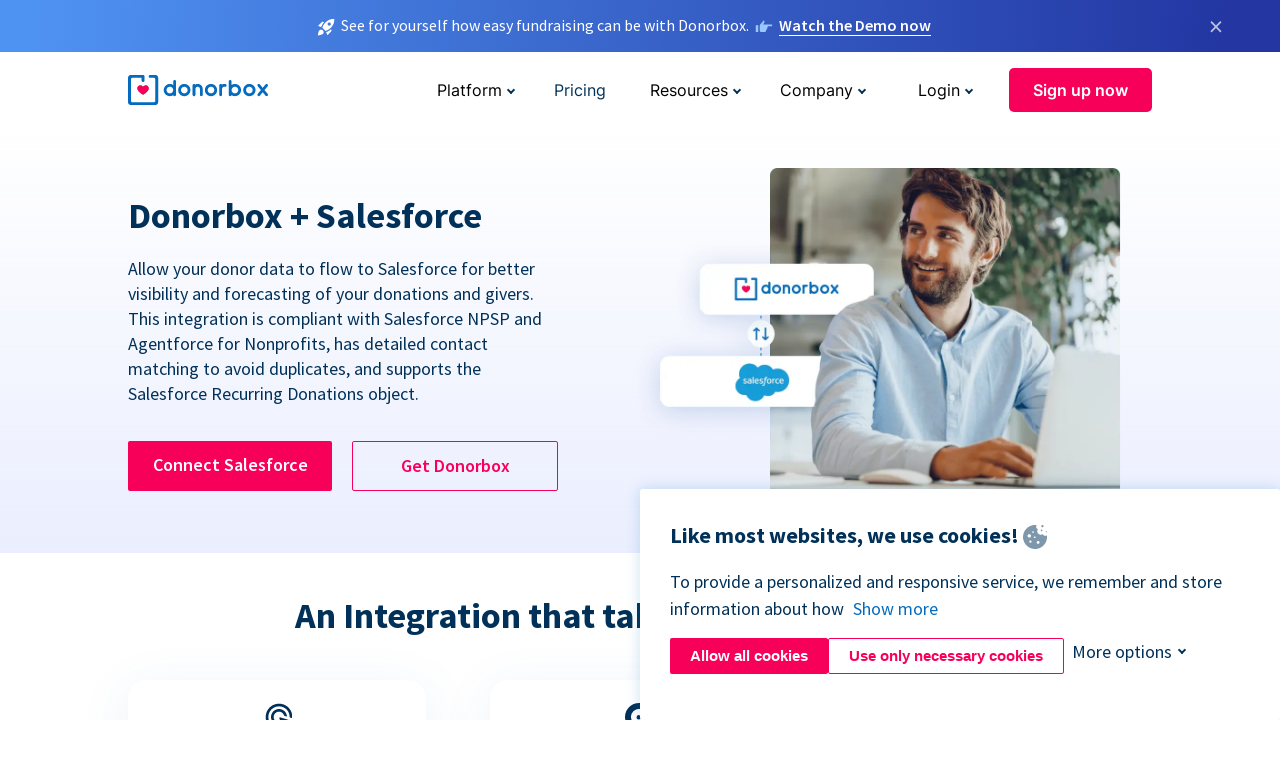

--- FILE ---
content_type: text/html; charset=utf-8
request_url: https://donorbox.org/salesforce-integration?original_url=https%3A%2F%2Fdonorbox.org%2F%3Futm_source%3DPoweredby%26utm_campaign%3DOsakis%2BLutheran%2B%2BChurch%26utm_content%3D89015%26utm_org%3DOsakis%2BLutheran%2BChurch&utm_campaign=Osakis+Lutheran++Church&utm_content=89015&utm_source=Poweredby
body_size: 10294
content:
<!DOCTYPE html><html lang="en"><head><link rel="preconnect" href="https://www.googletagmanager.com"/><link rel="preconnect" href="https://google.com"/><link rel="preconnect" href="https://googleads.g.doubleclick.net"/><link rel="preconnect" href="https://www.facebook.com"/><link rel="preconnect" href="https://connect.facebook.net"/><link rel="preconnect" href="https://cdn.heapanalytics.com"/><link rel="dns-prefetch" href="https://www.googletagmanager.com"/><link rel="dns-prefetch" href="https://google.com"/><link rel="dns-prefetch" href="https://googleads.g.doubleclick.net"/><link rel="dns-prefetch" href="https://www.facebook.com"/><link rel="dns-prefetch" href="https://connect.facebook.net"/><link rel="dns-prefetch" href="https://cdn.heapanalytics.com"/><script>
  (function(w,d,s,l,i){w[l]=w[l]||[];w[l].push({'gtm.start':
      new Date().getTime(),event:'gtm.js'});var f=d.getElementsByTagName(s)[0],
    j=d.createElement(s),dl=l!='dataLayer'?'&l='+l:'';j.async=true;j.src=
    'https://www.googletagmanager.com/gtm.js?id='+i+dl;f.parentNode.insertBefore(j,f);
  })(window,document,'script','dataLayer','GTM-NWL3C83');
</script><script type="text/javascript" id="hs-script-loader" async defer src="//js.hs-scripts.com/7947408.js"></script><meta charset="utf-8"/><link rel="canonical" href="https://donorbox.org/salesforce-integration"/><title>Integrate Salesforce &amp; Donorbox Donation Form Seamlessly</title><meta name="viewport" content="initial-scale=1.0"/><meta name="description" content="Donorbox &amp; Salesforce integration for nonprofits lets you manage donor relationships, analyze donors &amp; donations &amp; build strategies with insightful data."/><meta name="keywords" content="Salesforce for nonprofits, Salesforce and Donorbox"/><meta property="og:type" content="website"/><meta property="og:site_name" content="Donorbox"/><meta property="og:title" content="Integrate Salesforce &amp; Donorbox Donation Form Seamlessly"/><meta property="og:description" content="Donorbox &amp; Salesforce integration for nonprofits lets you manage donor relationships, analyze donors &amp; donations &amp; build strategies with insightful data."/><meta property="og:image" content="https://donorbox.org/landing_pages_assets/new-landing-pages/meta-images/home-7f2d68aaa66ab38667597d199072cb7cfc72fddee878fe425c74f91f17e1bd47.jpg"/><meta name="twitter:title" content="Integrate Salesforce &amp; Donorbox Donation Form Seamlessly"/><meta name="twitter:description" content="Donorbox &amp; Salesforce integration for nonprofits lets you manage donor relationships, analyze donors &amp; donations &amp; build strategies with insightful data."/><meta name="twitter:image" content="https://donorbox.org/landing_pages_assets/new-landing-pages/meta-images/home-7f2d68aaa66ab38667597d199072cb7cfc72fddee878fe425c74f91f17e1bd47.jpg"/><meta name="twitter:card" content="summary_large_image"><link rel="manifest" href="/manifest.json"/><meta name="theme-color" content="#ffffff"/><meta name="msapplication-TileColor" content="#ffffff"/><meta name="msapplication-TileImage" content="/ms-icon-144x144.png"/><link rel="icon" type="image/x-icon" href="/favicon-16x16.png" sizes="16x16"/><link rel="icon" type="image/x-icon" href="/favicon-32x32.png" sizes="32x32"/><link rel="icon" type="image/x-icon" href="/favicon-96x96.png" sizes="96x96"/><link rel="apple-touch-icon" sizes="57x57" href="/apple-icon-57x57.png"/><link rel="apple-touch-icon" sizes="60x60" href="/apple-icon-60x60.png"/><link rel="apple-touch-icon" sizes="72x72" href="/apple-icon-72x72.png"/><link rel="apple-touch-icon" sizes="76x76" href="/apple-icon-76x76.png"/><link rel="apple-touch-icon" sizes="114x114" href="/apple-icon-114x114.png"/><link rel="apple-touch-icon" sizes="120x120" href="/apple-icon-120x120.png"/><link rel="apple-touch-icon" sizes="144x144" href="/apple-icon-144x144.png"/><link rel="apple-touch-icon" sizes="152x152" href="/apple-icon-152x152.png"/><link rel="apple-touch-icon" sizes="180x180" href="/apple-icon-180x180.png"/><link rel="icon" type="image/png" sizes="192x192" href="/android-icon-192x192.png"/><!--[if IE]><link href="/landing_pages_assets/sans-pro/regular-1b01f058419a6785ee98b1de8a8604871d53552aa677b16f401d440def8e8a83.eot" as="font" crossorigin="anonymous"><link href="/landing_pages_assets/sans-pro/semibold-048f420980b42d9b3569a8ea826e9ba97b0d882b56ce5a20e3d9acabe1fb7214.eot" as="font" crossorigin="anonymous"><link href="/landing_pages_assets/sans-pro/bold-d5374547beba86fc76521d5b16944f8ad313b955b65b28d4b89aa61a0f0cbb0d.eot" as="font" crossorigin="anonymous"><![endif]--><link rel="preload" href="/landing_pages_assets/sans-pro/regular-506df6d11eb8bd950dea2b0b1e69397bc4410daeec6ba5aab4ad41e3386996d2.woff2" as="font" type="font/woff2" crossorigin="anonymous" fetchpriority="high"><link rel="preload" href="/landing_pages_assets/sans-pro/semibold-2b125f39737026068a5de4414fdd71a08ad6b3ea0e8e5f5bc97fa5607fdc3937.woff2" as="font" type="font/woff2" crossorigin="anonymous" fetchpriority="high"><link rel="preload" href="/landing_pages_assets/sans-pro/bold-6f023c1792d701dc7e4b79d25d86adf69729fff2700c4eb85b1dcb0d33fbe5c4.woff2" as="font" type="font/woff2" crossorigin="anonymous" fetchpriority="high"><link rel="preload" href="/landing_pages_assets/inter/regular-f71613ac7da472e102f775b374f4a766d816b1948ce4e0eaf7d9907c099363ad.woff2" as="font" type="font/woff2" crossorigin="anonymous" fetchpriority="high"><link rel="preload" href="/landing_pages_assets/inter/semibold-53b3114308ca921a20f8dc7349805375ab8381f8dc970f53e3e5dda7aa81a9f2.woff2" as="font" type="font/woff2" crossorigin="anonymous" fetchpriority="high"><link rel="preload" href="/landing_pages_assets/inter/bold-e6f866eac18175086a9e1ccd7cb63426122ee179ce42fdcf3380bfa79647dd2a.woff2" as="font" type="font/woff2" crossorigin="anonymous" fetchpriority="high"><link rel="preload" href="/landing_pages_assets/application-356b23ce10fcf475933bce3e94d3169112c289a59f6d8ef28f9f455231cb0bba.css" as="style" type="text/css"><link rel="stylesheet" href="/landing_pages_assets/application-356b23ce10fcf475933bce3e94d3169112c289a59f6d8ef28f9f455231cb0bba.css" media="all"/><!--[if lt IE 9]><script src="/landing_pages_assets/html5shiv.min-d9d619c5ff86e7cd908717476b6b86ecce6faded164984228232ac9ba2ccbf54.js" defer="defer"></script><link rel="stylesheet preload" href="/landing_pages_assets/application-ie-6348f8c6e18cc67ca7ffb537dc32222cdad4817d60777f38383a51934ae80c61.css" media="all" as="style"/><![endif]--><link rel="stylesheet preload" href="/landing_pages_assets/application-safari-918323572d70c4e57c897471611ef8e889c75652c5deff2b20b3aa5fe0856642.css" media="all" as="style"/><script type="application/ld+json">
    {
      "@context": "https://schema.org/",
      "@type": "WebApplication",
      "applicationCategory": "https://schema.org/WebApplication",
      "name": "Donorbox",
      "operatingSystem": "all",
      "screenshot": "'https://donorbox.org/donation-form-1.png') %>",
      "creator": {
        "@type": "Organization",
        "url":"https://donorbox.org/",
        "name": "Donorbox",
        "logo": {
          "@type":"ImageObject",
          "url":"https://donorbox.org/landing_pages_assets/new-landing-pages/donorbox-logo-f8e4c600e9059ec561ebaa2c74695f32b6f344fdb23207623632b1400a76d27f.svg"
        }
      },
      "aggregateRating": {
        "@type": "AggregateRating",
        "ratingValue": "4.85",
        "reviewCount": "191"
      },
      "offers": {
        "@type": "AggregateOffer",
        "offeredBy": {
          "@type": "Organization",
          "name":"Donorbox"
        },
        "lowPrice": 0,
        "highPrice": 475,
        "offerCount": 4,
        "priceCurrency": "USD",
        "priceSpecification": [
          {
            "@type": "UnitPriceSpecification",
            "price": 0,
            "priceCurrency": "USD",
            "name": "Donorbox Grow Standard"
          },
          {
            "@type": "UnitPriceSpecification",
            "price": 139,
            "priceCurrency": "USD",
            "name": "Donorbox Grow Pro"
          },
          {
            "@type": "UnitPriceSpecification",
            "price": 250,
            "priceCurrency": "USD",
            "name": "Donorbox Premium Edge"
          },
          {
            "@type": "UnitPriceSpecification",
            "price": 475,
            "priceCurrency": "USD",
            "name": "Donorbox Premium Signature"
          }
        ]
      }
    }
  </script><script type="text/javascript">
  var kjs = window.kjs || function (a) {
    var c = { apiKey: a.apiKey };
    var d = document;
    setTimeout(function () {
      var b = d.createElement("script");
      b.src = a.url || "https://cdn.kiflo.com/k.js", d.getElementsByTagName("script")[0].parentNode.appendChild(b)
    });
    return c;
  }({ apiKey: "9c8f407a-8b34-4e16-b4c3-7933b4d7757e" });
</script></head><body id="application_salesforce_integration" class="application salesforce_integration en" data-namespace="" data-controller="application" data-action="salesforce_integration" data-locale="en"><noscript><iframe src="https://www.googletagmanager.com/ns.html?id=GTM-NWL3C83" height="0" width="0" style="display:none;visibility:hidden"></iframe></noscript><div id="sticky_bar" class="sticky-nav-bar d-none"><p><img alt="See for yourself how easy fundraising can be with Donorbox." width="20" height="20" fetchpriority="high" loading="eager" src="/landing_pages_assets/new-landing-pages/rocket-launch-f7f79fcf9aab8e19a4c95eede5c7206b681c9a568d19ca0e63d4a32635605bf0.svg"/><span>See for yourself how easy fundraising can be with Donorbox.</span><img id="right_hand_icon" alt="See for yourself how easy fundraising can be with Donorbox." width="20" height="20" fetchpriority="high" loading="eager" src="/landing_pages_assets/new-landing-pages/hand-right-741947b82a464e7c9b2799a36575d9c057b4911a82dc6cc361fc6ec4bd5a34a9.svg"/><a target="_blank" rel="nofollow" href="https://donorbox.org/on-demand-demo-form/?utm_campaign=topbar">Watch the Demo now</a></p><div><span id="sticky_bar_close_icon">&times;</span></div></div><header id="app_header" class="en"><a id="donorbox_logo" href="/?original_url=https%3A%2F%2Fdonorbox.org%2F%3Futm_source%3DPoweredby%26utm_campaign%3DOsakis%2BLutheran%2B%2BChurch%26utm_content%3D89015%26utm_org%3DOsakis%2BLutheran%2BChurch&amp;utm_campaign=Osakis+Lutheran++Church&amp;utm_content=89015&amp;utm_source=Poweredby"><img title="Donorbox logo" alt="Donorbox logo" width="140" height="40" onerror="this.src=&#39;https://donorbox-www.herokuapp.com/landing_pages_assets/new-landing-pages/donorbox-logo-b007498227b575bbca83efad467e73805837c02601fc3d2da33ab7fc5772f1d0.svg&#39;" src="/landing_pages_assets/new-landing-pages/donorbox-logo-b007498227b575bbca83efad467e73805837c02601fc3d2da33ab7fc5772f1d0.svg"/></a><input id="menu_toggle" type="checkbox" name="menu_toggle" aria-label="Toggle menu"><label for="menu_toggle" aria-label="Toggle menu"></label><nav><div id="nav_dropdown_platform" aria-labelledby="nav_platform_menu_title"><p id="nav_platform_menu_title" class="menu_title"><button name="button" type="button">Platform</button></p><div class="submenu"><ul id="features_nav_list"><li><p>Fundrasing Features</p></li><li><a data-icon="all-features" href="/features?original_url=https%3A%2F%2Fdonorbox.org%2F%3Futm_source%3DPoweredby%26utm_campaign%3DOsakis%2BLutheran%2B%2BChurch%26utm_content%3D89015%26utm_org%3DOsakis%2BLutheran%2BChurch&amp;utm_campaign=Osakis+Lutheran++Church&amp;utm_content=89015&amp;utm_source=Poweredby">All features</a></li><li><a data-icon="quick-donate" href="/quick-donate?original_url=https%3A%2F%2Fdonorbox.org%2F%3Futm_source%3DPoweredby%26utm_campaign%3DOsakis%2BLutheran%2B%2BChurch%26utm_content%3D89015%26utm_org%3DOsakis%2BLutheran%2BChurch&amp;utm_campaign=Osakis+Lutheran++Church&amp;utm_content=89015&amp;utm_source=Poweredby">QuickDonate™ Donor Portal</a></li><li><a data-icon="donation-forms" href="/donation-forms?original_url=https%3A%2F%2Fdonorbox.org%2F%3Futm_source%3DPoweredby%26utm_campaign%3DOsakis%2BLutheran%2B%2BChurch%26utm_content%3D89015%26utm_org%3DOsakis%2BLutheran%2BChurch&amp;utm_campaign=Osakis+Lutheran++Church&amp;utm_content=89015&amp;utm_source=Poweredby">Donation Forms</a></li><li><a data-icon="events" href="/events?original_url=https%3A%2F%2Fdonorbox.org%2F%3Futm_source%3DPoweredby%26utm_campaign%3DOsakis%2BLutheran%2B%2BChurch%26utm_content%3D89015%26utm_org%3DOsakis%2BLutheran%2BChurch&amp;utm_campaign=Osakis+Lutheran++Church&amp;utm_content=89015&amp;utm_source=Poweredby">Events</a></li><li><a data-icon="donation-pages" href="/donation-pages?original_url=https%3A%2F%2Fdonorbox.org%2F%3Futm_source%3DPoweredby%26utm_campaign%3DOsakis%2BLutheran%2B%2BChurch%26utm_content%3D89015%26utm_org%3DOsakis%2BLutheran%2BChurch&amp;utm_campaign=Osakis+Lutheran++Church&amp;utm_content=89015&amp;utm_source=Poweredby">Donation Pages</a></li><li><a data-icon="recurring-donations" href="/recurring-donations?original_url=https%3A%2F%2Fdonorbox.org%2F%3Futm_source%3DPoweredby%26utm_campaign%3DOsakis%2BLutheran%2B%2BChurch%26utm_content%3D89015%26utm_org%3DOsakis%2BLutheran%2BChurch&amp;utm_campaign=Osakis+Lutheran++Church&amp;utm_content=89015&amp;utm_source=Poweredby">Recurring Donations</a></li><li><a data-icon="p2p" href="/peer-to-peer-fundraising?original_url=https%3A%2F%2Fdonorbox.org%2F%3Futm_source%3DPoweredby%26utm_campaign%3DOsakis%2BLutheran%2B%2BChurch%26utm_content%3D89015%26utm_org%3DOsakis%2BLutheran%2BChurch&amp;utm_campaign=Osakis+Lutheran++Church&amp;utm_content=89015&amp;utm_source=Poweredby">Peer-to-Peer</a></li><li><a data-icon="donor-management" href="/donor-management?original_url=https%3A%2F%2Fdonorbox.org%2F%3Futm_source%3DPoweredby%26utm_campaign%3DOsakis%2BLutheran%2B%2BChurch%26utm_content%3D89015%26utm_org%3DOsakis%2BLutheran%2BChurch&amp;utm_campaign=Osakis+Lutheran++Church&amp;utm_content=89015&amp;utm_source=Poweredby">Donor Management</a></li><li><a data-icon="memberships" href="/memberships?original_url=https%3A%2F%2Fdonorbox.org%2F%3Futm_source%3DPoweredby%26utm_campaign%3DOsakis%2BLutheran%2B%2BChurch%26utm_content%3D89015%26utm_org%3DOsakis%2BLutheran%2BChurch&amp;utm_campaign=Osakis+Lutheran++Church&amp;utm_content=89015&amp;utm_source=Poweredby">Memberships</a></li><li><a data-icon="text-to-give" href="/text-to-give?original_url=https%3A%2F%2Fdonorbox.org%2F%3Futm_source%3DPoweredby%26utm_campaign%3DOsakis%2BLutheran%2B%2BChurch%26utm_content%3D89015%26utm_org%3DOsakis%2BLutheran%2BChurch&amp;utm_campaign=Osakis+Lutheran++Church&amp;utm_content=89015&amp;utm_source=Poweredby">Text-to-Give</a></li><li><a data-icon="crowdfunding" href="/crowdfunding-platform?original_url=https%3A%2F%2Fdonorbox.org%2F%3Futm_source%3DPoweredby%26utm_campaign%3DOsakis%2BLutheran%2B%2BChurch%26utm_content%3D89015%26utm_org%3DOsakis%2BLutheran%2BChurch&amp;utm_campaign=Osakis+Lutheran++Church&amp;utm_content=89015&amp;utm_source=Poweredby">Crowdfunding</a></li></ul><ul id="products_nav_list"><li><p>Product</p></li><li><a data-icon="crm" href="/nonprofit-crm?original_url=https%3A%2F%2Fdonorbox.org%2F%3Futm_source%3DPoweredby%26utm_campaign%3DOsakis%2BLutheran%2B%2BChurch%26utm_content%3D89015%26utm_org%3DOsakis%2BLutheran%2BChurch&amp;utm_campaign=Osakis+Lutheran++Church&amp;utm_content=89015&amp;utm_source=Poweredby">CRM</a></li><li><a data-icon="donorbox-live" href="/live-kiosk?original_url=https%3A%2F%2Fdonorbox.org%2F%3Futm_source%3DPoweredby%26utm_campaign%3DOsakis%2BLutheran%2B%2BChurch%26utm_content%3D89015%26utm_org%3DOsakis%2BLutheran%2BChurch&amp;utm_campaign=Osakis+Lutheran++Church&amp;utm_content=89015&amp;utm_source=Poweredby">Donorbox Live™ Kiosk</a></li><li><a data-icon="tap-to-donate" href="/tap-to-donate?original_url=https%3A%2F%2Fdonorbox.org%2F%3Futm_source%3DPoweredby%26utm_campaign%3DOsakis%2BLutheran%2B%2BChurch%26utm_content%3D89015%26utm_org%3DOsakis%2BLutheran%2BChurch&amp;utm_campaign=Osakis+Lutheran++Church&amp;utm_content=89015&amp;utm_source=Poweredby">Tap to Donate</a></li><li><a data-icon="jay-ai" href="/jay-ai?original_url=https%3A%2F%2Fdonorbox.org%2F%3Futm_source%3DPoweredby%26utm_campaign%3DOsakis%2BLutheran%2B%2BChurch%26utm_content%3D89015%26utm_org%3DOsakis%2BLutheran%2BChurch&amp;utm_campaign=Osakis+Lutheran++Church&amp;utm_content=89015&amp;utm_source=Poweredby">Jay·AI</a></li><li><a data-icon="integrations" href="/integrations?original_url=https%3A%2F%2Fdonorbox.org%2F%3Futm_source%3DPoweredby%26utm_campaign%3DOsakis%2BLutheran%2B%2BChurch%26utm_content%3D89015%26utm_org%3DOsakis%2BLutheran%2BChurch&amp;utm_campaign=Osakis+Lutheran++Church&amp;utm_content=89015&amp;utm_source=Poweredby">Integrations</a></li></ul><div id="premium_nav_block"><img alt="Premium" width="255" height="30" fetchpriority="low" decoding="async" loading="lazy" src="/landing_pages_assets/new-landing-pages/top-header/donorbox-premium-logo-8d6bede1eb7846c4ee4690f7bf7bb979b01a5fedd4905af9bcb73886af2153bf.svg"/><dl><dt>Unleash Your Donation Potential</dt><dd> Personalized support and advanced tools to maximize your impact. <a class="learn-more-link" href="/premium?original_url=https%3A%2F%2Fdonorbox.org%2F%3Futm_source%3DPoweredby%26utm_campaign%3DOsakis%2BLutheran%2B%2BChurch%26utm_content%3D89015%26utm_org%3DOsakis%2BLutheran%2BChurch&amp;utm_campaign=Osakis+Lutheran++Church&amp;utm_content=89015&amp;utm_source=Poweredby">Learn More</a></dd></dl></div></div></div><a id="nav_link_pricing" href="/pricing?original_url=https%3A%2F%2Fdonorbox.org%2F%3Futm_source%3DPoweredby%26utm_campaign%3DOsakis%2BLutheran%2B%2BChurch%26utm_content%3D89015%26utm_org%3DOsakis%2BLutheran%2BChurch&amp;utm_campaign=Osakis+Lutheran++Church&amp;utm_content=89015&amp;utm_source=Poweredby">Pricing</a><div id="nav_dropdown_resources" aria-labelledby="nav_resources_menu_title"><p id="nav_resources_menu_title" class="menu_title"><button name="button" type="button">Resources</button></p><div class="submenu"><ul id="learning_nav_list"><li><p>Learn</p></li><li><a target="_blank" data-icon="blog" href="https://donorbox.org/nonprofit-blog">Blog</a></li><li><a target="_blank" rel="external noopener" data-icon="template" href="https://library.donorbox.org/">Guides &amp; Templates</a></li><li><a target="_blank" rel="external noopener" data-icon="webinars" href="https://webinars.donorbox.org/">Webinars</a></li><li><a data-icon="case-studies" href="/case-studies?original_url=https%3A%2F%2Fdonorbox.org%2F%3Futm_source%3DPoweredby%26utm_campaign%3DOsakis%2BLutheran%2B%2BChurch%26utm_content%3D89015%26utm_org%3DOsakis%2BLutheran%2BChurch&amp;utm_campaign=Osakis+Lutheran++Church&amp;utm_content=89015&amp;utm_source=Poweredby">Case Studies</a></li><li><a target="_blank" rel="external noopener" data-icon="podcast" href="https://podcasts.apple.com/us/podcast/the-nonprofit-podcast/id1483848924">Podcast</a></li></ul><ul id="use_cases_nav_list"><li><p>Donorbox for</p></li><li><a href="/animal-fundraising?original_url=https%3A%2F%2Fdonorbox.org%2F%3Futm_source%3DPoweredby%26utm_campaign%3DOsakis%2BLutheran%2B%2BChurch%26utm_content%3D89015%26utm_org%3DOsakis%2BLutheran%2BChurch&amp;utm_campaign=Osakis+Lutheran++Church&amp;utm_content=89015&amp;utm_source=Poweredby">Animal Welfare</a></li><li><a href="/arts-fundraising?original_url=https%3A%2F%2Fdonorbox.org%2F%3Futm_source%3DPoweredby%26utm_campaign%3DOsakis%2BLutheran%2B%2BChurch%26utm_content%3D89015%26utm_org%3DOsakis%2BLutheran%2BChurch&amp;utm_campaign=Osakis+Lutheran++Church&amp;utm_content=89015&amp;utm_source=Poweredby">Arts &amp; Culture</a></li><li><a href="/church-fundraising?original_url=https%3A%2F%2Fdonorbox.org%2F%3Futm_source%3DPoweredby%26utm_campaign%3DOsakis%2BLutheran%2B%2BChurch%26utm_content%3D89015%26utm_org%3DOsakis%2BLutheran%2BChurch&amp;utm_campaign=Osakis+Lutheran++Church&amp;utm_content=89015&amp;utm_source=Poweredby">Christianity</a></li><li><a href="/university-fundraising?original_url=https%3A%2F%2Fdonorbox.org%2F%3Futm_source%3DPoweredby%26utm_campaign%3DOsakis%2BLutheran%2B%2BChurch%26utm_content%3D89015%26utm_org%3DOsakis%2BLutheran%2BChurch&amp;utm_campaign=Osakis+Lutheran++Church&amp;utm_content=89015&amp;utm_source=Poweredby">Education</a></li><li><a href="/fundraising-for-islamic-charities?original_url=https%3A%2F%2Fdonorbox.org%2F%3Futm_source%3DPoweredby%26utm_campaign%3DOsakis%2BLutheran%2B%2BChurch%26utm_content%3D89015%26utm_org%3DOsakis%2BLutheran%2BChurch&amp;utm_campaign=Osakis+Lutheran++Church&amp;utm_content=89015&amp;utm_source=Poweredby">Islam</a></li><li><a href="/jewish-fundraising?original_url=https%3A%2F%2Fdonorbox.org%2F%3Futm_source%3DPoweredby%26utm_campaign%3DOsakis%2BLutheran%2B%2BChurch%26utm_content%3D89015%26utm_org%3DOsakis%2BLutheran%2BChurch&amp;utm_campaign=Osakis+Lutheran++Church&amp;utm_content=89015&amp;utm_source=Poweredby">Judaism</a></li><li><a href="/journalism-fundraising?original_url=https%3A%2F%2Fdonorbox.org%2F%3Futm_source%3DPoweredby%26utm_campaign%3DOsakis%2BLutheran%2B%2BChurch%26utm_content%3D89015%26utm_org%3DOsakis%2BLutheran%2BChurch&amp;utm_campaign=Osakis+Lutheran++Church&amp;utm_content=89015&amp;utm_source=Poweredby">Journalism</a></li><li><a href="/medical-research-fundraising?original_url=https%3A%2F%2Fdonorbox.org%2F%3Futm_source%3DPoweredby%26utm_campaign%3DOsakis%2BLutheran%2B%2BChurch%26utm_content%3D89015%26utm_org%3DOsakis%2BLutheran%2BChurch&amp;utm_campaign=Osakis+Lutheran++Church&amp;utm_content=89015&amp;utm_source=Poweredby">Healthcare</a></li><li><a href="/political-fundraising?original_url=https%3A%2F%2Fdonorbox.org%2F%3Futm_source%3DPoweredby%26utm_campaign%3DOsakis%2BLutheran%2B%2BChurch%26utm_content%3D89015%26utm_org%3DOsakis%2BLutheran%2BChurch&amp;utm_campaign=Osakis+Lutheran++Church&amp;utm_content=89015&amp;utm_source=Poweredby">Politics</a></li><li><a href="/temple-fundraising?original_url=https%3A%2F%2Fdonorbox.org%2F%3Futm_source%3DPoweredby%26utm_campaign%3DOsakis%2BLutheran%2B%2BChurch%26utm_content%3D89015%26utm_org%3DOsakis%2BLutheran%2BChurch&amp;utm_campaign=Osakis+Lutheran++Church&amp;utm_content=89015&amp;utm_source=Poweredby">Temples</a></li></ul><ul id="support_nav_list"><li><p>Support</p></li><li><a target="_blank" rel="external noopener" data-icon="onboarding" href="https://academy.donorbox.org/p/donorbox-onboarding">Onboarding Guide</a></li><li><a target="_blank" rel="external noopener" data-icon="help-center" href="https://donorbox.zendesk.com/hc/en-us">Help Center</a></li><li><a data-icon="contact-us" href="/contact?original_url=https%3A%2F%2Fdonorbox.org%2F%3Futm_source%3DPoweredby%26utm_campaign%3DOsakis%2BLutheran%2B%2BChurch%26utm_content%3D89015%26utm_org%3DOsakis%2BLutheran%2BChurch&amp;utm_campaign=Osakis+Lutheran++Church&amp;utm_content=89015&amp;utm_source=Poweredby">Contact Us</a></li><li><a data-icon="sales" href="/contact-sales?original_url=https%3A%2F%2Fdonorbox.org%2F%3Futm_source%3DPoweredby%26utm_campaign%3DOsakis%2BLutheran%2B%2BChurch%26utm_content%3D89015%26utm_org%3DOsakis%2BLutheran%2BChurch&amp;utm_campaign=Osakis+Lutheran++Church&amp;utm_content=89015&amp;utm_source=Poweredby">Sales</a></li><li><a data-icon="security" href="/security?original_url=https%3A%2F%2Fdonorbox.org%2F%3Futm_source%3DPoweredby%26utm_campaign%3DOsakis%2BLutheran%2B%2BChurch%26utm_content%3D89015%26utm_org%3DOsakis%2BLutheran%2BChurch&amp;utm_campaign=Osakis+Lutheran++Church&amp;utm_content=89015&amp;utm_source=Poweredby">Security</a></li></ul><div id="nav_feature_blog_post"><article><p>FEATURED BLOG POST</p><a target="_blank" rel="external noopener" href="https://donorbox.org/nonprofit-blog/kind-kiosk"><img alt="Live Kiosk" width="362" height="204" fetchpriority="low" decoding="async" loading="lazy" src="/landing_pages_assets/new-landing-pages/top-header/live-kiosk-c446c75a0323106d741e74fca0fe8d249d630acbfbaa357f5ae46fe06326d04a.jpg"/><dl><dt>Donorbox Live™ Kiosk vs. Kind Kiosk</dt><dd>Looking for the best donation kiosk solution for your organization?</dd></dl></a></article></div></div></div><div id="nav_dropdown_company" aria-labelledby="nav_company_menu_title"><p id="nav_company_menu_title" class="menu_title"><button name="button" type="button">Company</button></p><div class="submenu"><ul><li><a href="/about-us?original_url=https%3A%2F%2Fdonorbox.org%2F%3Futm_source%3DPoweredby%26utm_campaign%3DOsakis%2BLutheran%2B%2BChurch%26utm_content%3D89015%26utm_org%3DOsakis%2BLutheran%2BChurch&amp;utm_campaign=Osakis+Lutheran++Church&amp;utm_content=89015&amp;utm_source=Poweredby">About Us</a></li><li><a target="_blank" rel="external noopener" href="https://boards.greenhouse.io/donorbox">Careers</a></li><li><a href="/affiliate-partner-program?original_url=https%3A%2F%2Fdonorbox.org%2F%3Futm_source%3DPoweredby%26utm_campaign%3DOsakis%2BLutheran%2B%2BChurch%26utm_content%3D89015%26utm_org%3DOsakis%2BLutheran%2BChurch&amp;utm_campaign=Osakis+Lutheran++Church&amp;utm_content=89015&amp;utm_source=Poweredby">Partnerships</a></li></ul></div></div><div id="nav_dropdown_login" aria-labelledby="nav_login_menu_title"><p id="nav_login_menu_title" class="menu_title"><button name="button" type="button">Login</button></p><div class="submenu"><ul><li><a id="nav_menu_org_signin_link" href="https://donorbox.org/org_session/new">Org Login</a></li><li><a id="nav_menu_donor_signin_link" href="https://donorbox.org/user_session/new">Donor Login</a></li></ul></div></div><a id="nav_menu_org_signup_link" role="button" class="button" href="https://donorbox.org/orgs/new?original_url=https%3A%2F%2Fdonorbox.org%2F%3Futm_source%3DPoweredby%26utm_campaign%3DOsakis%2BLutheran%2B%2BChurch%26utm_content%3D89015%26utm_org%3DOsakis%2BLutheran%2BChurch&amp;utm_campaign=Osakis+Lutheran++Church&amp;utm_content=89015&amp;utm_source=Poweredby">Sign up now</a></nav></header><main><section id="connect_donorbox_using_zapier" class="religion-hero"><h1>Donorbox + Salesforce</h1><p>Allow your donor data to flow to Salesforce for better visibility and forecasting of your donations and givers. This integration is compliant with Salesforce NPSP and Agentforce for Nonprofits, has detailed contact matching to avoid duplicates, and supports the Salesforce Recurring Donations object.</p><div id="religion_art_calls_to_action"><a rel="external noopener" role="button" target="_blank" class="button" href="https://donorbox.org/org_admin/salesforce_settings/new">Connect Salesforce</a><a rel="external noopener" role="button" target="_blank" class="button" href="https://donorbox.org/orgs/new?original_url=https%3A%2F%2Fdonorbox.org%2F%3Futm_source%3DPoweredby%26utm_campaign%3DOsakis%2BLutheran%2B%2BChurch%26utm_content%3D89015%26utm_org%3DOsakis%2BLutheran%2BChurch&amp;utm_campaign=Osakis+Lutheran++Church&amp;utm_content=89015&amp;utm_source=Poweredby">Get Donorbox</a></div><picture><source type="image/webp" srcset="/landing_pages_blobs/images/salesforce/hero.webp "/><source type="image/png" srcset="/landing_pages_blobs/images/salesforce/hero.png "/><img src="/landing_pages_blobs/images/salesforce/hero.png" loading="lazy" width="929" height="640" title="Donorbox + Salesforce" alt="Donorbox + Salesforce"/></picture></section><section id="integration_that_takes_care_of_everything" class="en"><h2>An Integration that takes care of everything</h2><article id="simple_integration"><svg aria-labelledby="donorbox_zapier_icon" height="29" width="29"><title id="form_builder">Simple</title><use xlink:href="/landing_pages_blobs/images/premium-tier/icons.svg#round_arrow" height="32" width="32"></use></svg><h3>Simple</h3><p>Connect in a few clicks with no additional configurations.</p></article><article id="flexible_integration"><svg aria-labelledby="donorbox_zapier_icon" height="29" width="29"><title id="form_builder">Simple</title><use xlink:href="/landing_pages_blobs/images/premium-tier/icons.svg#reload_icon" height="32" width="32"></use></svg><h3>Flexible</h3><p>Modify mappings and monitor your data flow on the fly.</p></article><article id="intelligent_integration"><svg aria-labelledby="donorbox_zapier_icon" height="29" width="29"><title id="form_builder">Simple</title><use xlink:href="/landing_pages_blobs/images/premium-tier/icons.svg#ai_icon" height="32" width="32"></use></svg><h3>Intelligent</h3><p>Find matching campaigns and contacts in Salesforce.</p></article></section><section id="benifit_of_salesforce" class="en"><article><h3>Maintain complete donor history</h3><p>Never forget important donor details across multiple touch points. The Salesforce integration helps you manage each donor relationship with a personal touch.</p><picture><source type="image/webp" srcset="/landing_pages_blobs/images/salesforce/donor-history.webp "/><source type="image/png" srcset="/landing_pages_blobs/images/salesforce/donor-history.png "/><img src="/landing_pages_blobs/images/salesforce/donor-history.png" width="578" height="404" title="Maintain complete donor history" alt="Maintain complete donor history"/></picture></article><article><h3>Insightful analytics on donors and donations</h3><p>Salesforce’s strong reporting features, along with all the information pushed from Donorbox, help you make important data-driven decisions.</p><picture><source type="image/webp" srcset="/landing_pages_blobs/images/salesforce/donor-donations.webp "/><source type="image/png" srcset="/landing_pages_blobs/images/salesforce/donor-donations.png "/><img src="/landing_pages_blobs/images/salesforce/donor-donations.png" width="770" height="356" id="boost-fundraising" title="Insightful analytics on donors and donations" alt="Insightful analytics on donors and donations"/></picture></article><article><h3>Native and low-maintenance</h3><p>Our native integration uses the standard Salesforce objects that are present in the NPSP and Agentforce for Nonprofits data models to make your entire experience easy and convenient.</p><picture><source type="image/webp" srcset="/landing_pages_blobs/images/salesforce/low-maintenance.webp "/><source type="image/png" srcset="/landing_pages_blobs/images/salesforce/low-maintenance.png "/><img src="/landing_pages_blobs/images/salesforce/low-maintenance.png" width="692" height="382" title="Native and low-maintenance" alt="Native and low-maintenance"/></picture></article><article><h3>Plan ahead with greater confidence</h3><p> In addition to tracking all one-time donations, your recurring plans on Donorbox get synced as recurring donations in Salesforce, helping you achieve your budget forecasting.</p><picture><source type="image/webp" srcset="/landing_pages_blobs/images/salesforce/plan-ahead.webp "/><source type="image/png" srcset="/landing_pages_blobs/images/salesforce/plan-ahead.png "/><img src="/landing_pages_blobs/images/salesforce/plan-ahead.png" width="628" height="380" title="Plan ahead with greater confidence" alt="Plan ahead with greater confidence"/></picture></article></section><section id="nonprofit_success_pack_vs_nonprofit_cloud"><h2>Nonprofit Success Pack vs. Agentforce for Nonprofits</h2><p>Nonprofit Success Pack is an add-on that customizes Salesforce Cloud for nonprofit use. Agentforce for Nonprofits is a standalone, cloud-based solution for nonprofits. While both are great options, here are some key differences between the two:</p><div class="table"><table><tr><td></td><td>Nonprofit Success Pack</td><td>Agentforce for Nonprofits</td></tr><tr><td>Contact Management</td><td>Household accounts (Person accounts not supported)</td><td>Person accounts</td></tr><tr><td>Automation</td><td>Flow and Apex</td><td>Omnistudio, Business Rules Engine, Apex, and Flow</td></tr><tr><td>Program and Service Tracking</td><td>No Program and Service tracking</td><td>Program and Service tracking on both Objects and Schedules</td></tr><tr><td>Dynamic Program Participant Assessments</td><td>Not supported</td><td>Available</td></tr><tr><td>Program Participant Profiles</td><td>Not supported</td><td>Program Participant details available on Contact page</td></tr></table></div></section><section id="integrate_donorbox_with_salesforce" class="how-to-integrate-shopify"><h2>How to Integrate Donorbox + Salesforce</h2><p>Follow the quick steps below - or find a more detailed step-by-step guide <a href="https://donorbox.org/nonprofit-blog/salesforce-integration" target="_blank">here</a> - to integrate Donorbox directly with Salesforce.</p><section><h3>Sign in to Donorbox</h3><p><a href="https://donorbox.org/org_session/new" target="_blank">Log in</a> to your Donorbox account. If you need an account, sign up for free <a href="https://donorbox.org/orgs/new?original_url=https%3A%2F%2Fdonorbox.org%2F%3Futm_source%3DPoweredby%26utm_campaign%3DOsakis%2BLutheran%2B%2BChurch%26utm_content%3D89015%26utm_org%3DOsakis%2BLutheran%2BChurch&amp;utm_campaign=Osakis+Lutheran++Church&amp;utm_content=89015&amp;utm_source=Poweredby" target="_blank">here</a>.</p><picture><source type="image/webp" srcset="/landing_pages_blobs/images/salesforce/step-1.webp "/><source type="image/png" srcset="/landing_pages_blobs/images/salesforce/step-1.png "/><img src="/landing_pages_blobs/images/salesforce/step-1.png" loading="lazy" width="712" height="719" title="Sign in to Donorbox" alt="Sign in to Donorbox"/></picture></section><section><h3>Create a Salesforce account</h3><p>Sign up for a free trial of <a href="https://www.salesforce.com/form/sfdo/signup/nonprofit/npsp-free-trial/" target="_blank">NPSP</a> or <a href="https://www.salesforce.com/form/sfdo/signup/nonprofit/nonprofit-cloud-learning-trial/" target="_blank">Agentforce for Nonprofits</a>.</p><picture><source type="image/webp" srcset="/landing_pages_blobs/images/salesforce/step-2.webp "/><source type="image/png" srcset="/landing_pages_blobs/images/salesforce/step-2.png "/><img src="/landing_pages_blobs/images/salesforce/step-2.png" loading="lazy" width="712" height="719" title="Create a Salesforce account" alt="Create a Salesforce account"/></picture></section><section><h3>Locate the integration in Donorbox</h3><p>Visit the Salesforce add-on page in your Donorbox account - find it under ‘Integrations &amp; Add-ons.’</p><picture><source type="image/webp" srcset="/landing_pages_blobs/images/salesforce/step-3.webp "/><source type="image/png" srcset="/landing_pages_blobs/images/salesforce/step-3.png "/><img src="/landing_pages_blobs/images/salesforce/step-3.png" loading="lazy" width="712" height="719" title="Locate the integration in Donorbox" alt="Locate the integration in Donorbox"/></picture></section><section><h3>Choose Production or Sandbox Mode</h3><p>Decide which Salesforce mode you want to work in and click the corresponding toggle.</p><picture><source type="image/webp" srcset="/landing_pages_blobs/images/salesforce/step-4.webp "/><source type="image/png" srcset="/landing_pages_blobs/images/salesforce/step-4.png "/><img src="/landing_pages_blobs/images/salesforce/step-4.png" loading="lazy" width="712" height="719" title="Choose Production or Sandbox Mode" alt="Choose Production or Sandbox Mode"/></picture></section><section><h3>Allow Donorbox on Salesforce</h3><p>Once you click a toggle, you will be prompted to log in to Salesforce and asked if you wish to allow access for Donorbox. Click ‘Allow.’</p><picture><source type="image/webp" srcset="/landing_pages_blobs/images/salesforce/step-5.webp "/><source type="image/png" srcset="/landing_pages_blobs/images/salesforce/step-5.png "/><img src="/landing_pages_blobs/images/salesforce/step-5.png" loading="lazy" width="712" height="719" title="Allow Donorbox on Salesforce" alt="Allow Donorbox on Salesforce"/></picture></section><section class="customize_your_integration"><h3>Customize your integration</h3><p>Your integration is now live and all required data mappings are complete! Data will start flowing soon.</p><p>You can choose to customize both standard and custom fields right from the integrations page.</p><picture><source type="image/webp" srcset="/landing_pages_blobs/images/salesforce/step-6.webp "/><source type="image/png" srcset="/landing_pages_blobs/images/salesforce/step-6.png "/><img src="/landing_pages_blobs/images/salesforce/step-6.png" loading="lazy" width="712" height="719" title="Customize your integration" alt="Customize your integration"/></picture></section><a role="button" target="_blank" class="button" href="https://donorbox.org/org_admin/salesforce_settings/edit">Launch the Donorbox + Salesforce Integration</a></section><section id="integration_pricing" class="integration_pricing salesforce_pricing"><h2>Pricing</h2><article class="salesforce"><h3>Donorbox + Salesforce</h3><p class="price"><span>$50</span>/month</p><p>The Donorbox + Salesforce native integration is available at $50/month.</p><p>Salesforce Agentforce for Nonprofits starts at $60/month per user. You can receive 10 free licenses through the <a href="https://www.salesforce.org/power-of-us/" target="_blank">Power of Us Program</a>. NPSP is a free, open-source application.</p><a role="button" target="_blank" class="button" href="https://donorbox.org/orgs/new?original_url=https%3A%2F%2Fdonorbox.org%2F%3Futm_source%3DPoweredby%26utm_campaign%3DOsakis%2BLutheran%2B%2BChurch%26utm_content%3D89015%26utm_org%3DOsakis%2BLutheran%2BChurch&amp;utm_campaign=Osakis+Lutheran++Church&amp;utm_content=89015&amp;utm_source=Poweredby">Sign up</a></article><article class="donorbox"><h3>Donorbox Premium</h3><p> The Salesforce integration can be included in your customized monthly Premium fee, based on your needs. <a href="/premium?original_url=https%3A%2F%2Fdonorbox.org%2F%3Futm_source%3DPoweredby%26utm_campaign%3DOsakis%2BLutheran%2B%2BChurch%26utm_content%3D89015%26utm_org%3DOsakis%2BLutheran%2BChurch&amp;utm_campaign=Osakis+Lutheran++Church&amp;utm_content=89015&amp;utm_source=Poweredby" target="_blank">Learn more</a> about Premium. </p><p>Salesforce costs are not included in Donorbox Premium.</p><a role="button" target="_blank" class="button" href="/contact-premium?original_url=https%3A%2F%2Fdonorbox.org%2F%3Futm_source%3DPoweredby%26utm_campaign%3DOsakis%2BLutheran%2B%2BChurch%26utm_content%3D89015%26utm_org%3DOsakis%2BLutheran%2BChurch&amp;utm_campaign=Osakis+Lutheran++Church&amp;utm_content=89015&amp;utm_source=Poweredby">Talk to Sales</a></article></section></main><footer><nav aria-labelledby="footer_certificate_title" id="footer_certificate"><div><picture><source type="image/webp" srcset="/landing_pages_blobs/images/footer-logo/winter-footer-logo-G2.webp "/><source type="image/png" srcset="/landing_pages_blobs/images/footer-logo/winter-footer-logo-G2.png "/><img src="/landing_pages_blobs/images/footer-logo/winter-footer-logo-G2.png" width="211" height="243" loading="lazy" alt="Rated #1 for Fundraising" title="Rated #1 for Fundraising"/></picture></div><p>Rated #1 for Fundraising </p></nav><nav aria-labelledby="footer_information_title" id="footer_information"><input type="checkbox" id="information_toggle" hidden><label for="information_toggle" id="footer_information_title"> Information </label><ul class="accordion-content"><li><a target="_blank" href="/contact?original_url=https%3A%2F%2Fdonorbox.org%2F%3Futm_source%3DPoweredby%26utm_campaign%3DOsakis%2BLutheran%2B%2BChurch%26utm_content%3D89015%26utm_org%3DOsakis%2BLutheran%2BChurch&amp;utm_campaign=Osakis+Lutheran++Church&amp;utm_content=89015&amp;utm_source=Poweredby">Contact Us</a></li><li><a target="_blank" href="/about-us?original_url=https%3A%2F%2Fdonorbox.org%2F%3Futm_source%3DPoweredby%26utm_campaign%3DOsakis%2BLutheran%2B%2BChurch%26utm_content%3D89015%26utm_org%3DOsakis%2BLutheran%2BChurch&amp;utm_campaign=Osakis+Lutheran++Church&amp;utm_content=89015&amp;utm_source=Poweredby">About Us</a></li><li><a target="_blank" href="https://donorbox.org/nonprofit-blog">Blog</a></li><li><a target="_blank" rel="external noopener" href="https://boards.greenhouse.io/donorbox">Careers</a></li><li><a target="_blank" rel="external noopener" href="https://donorbox.zendesk.com/hc/en-us/categories/360002194872-Donorbox-FAQ">FAQ</a></li><li><a target=":blank" href="/terms?original_url=https%3A%2F%2Fdonorbox.org%2F%3Futm_source%3DPoweredby%26utm_campaign%3DOsakis%2BLutheran%2B%2BChurch%26utm_content%3D89015%26utm_org%3DOsakis%2BLutheran%2BChurch&amp;utm_campaign=Osakis+Lutheran++Church&amp;utm_content=89015&amp;utm_source=Poweredby">Terms</a></li><li><a target="_blank" href="/privacy?original_url=https%3A%2F%2Fdonorbox.org%2F%3Futm_source%3DPoweredby%26utm_campaign%3DOsakis%2BLutheran%2B%2BChurch%26utm_content%3D89015%26utm_org%3DOsakis%2BLutheran%2BChurch&amp;utm_campaign=Osakis+Lutheran++Church&amp;utm_content=89015&amp;utm_source=Poweredby">Privacy</a></li><li><a target="_blank" href="/responsible-disclosure?original_url=https%3A%2F%2Fdonorbox.org%2F%3Futm_source%3DPoweredby%26utm_campaign%3DOsakis%2BLutheran%2B%2BChurch%26utm_content%3D89015%26utm_org%3DOsakis%2BLutheran%2BChurch&amp;utm_campaign=Osakis+Lutheran++Church&amp;utm_content=89015&amp;utm_source=Poweredby">Responsible Disclosure</a></li><li><a target="_blank" href="/media-assets?original_url=https%3A%2F%2Fdonorbox.org%2F%3Futm_source%3DPoweredby%26utm_campaign%3DOsakis%2BLutheran%2B%2BChurch%26utm_content%3D89015%26utm_org%3DOsakis%2BLutheran%2BChurch&amp;utm_campaign=Osakis+Lutheran++Church&amp;utm_content=89015&amp;utm_source=Poweredby">Media Assets</a></li><li><a target="_blank" href="/affiliate-partner-program?original_url=https%3A%2F%2Fdonorbox.org%2F%3Futm_source%3DPoweredby%26utm_campaign%3DOsakis%2BLutheran%2B%2BChurch%26utm_content%3D89015%26utm_org%3DOsakis%2BLutheran%2BChurch&amp;utm_campaign=Osakis+Lutheran++Church&amp;utm_content=89015&amp;utm_source=Poweredby">Affiliate Partnership</a></li><li><a target="_blank" rel="external noopener" href="https://library.donorbox.org/">Library</a></li></ul></nav><nav aria-labelledby="footer_use_cases_title" id="footer_use_cases"><input type="checkbox" id="use_cases_toggle" hidden><label id="footer_use_cases_title" for="use_cases_toggle"> Use Cases </label><ul class="accordion-content"><li><a target="_blank" href="/political-fundraising?original_url=https%3A%2F%2Fdonorbox.org%2F%3Futm_source%3DPoweredby%26utm_campaign%3DOsakis%2BLutheran%2B%2BChurch%26utm_content%3D89015%26utm_org%3DOsakis%2BLutheran%2BChurch&amp;utm_campaign=Osakis+Lutheran++Church&amp;utm_content=89015&amp;utm_source=Poweredby">Political Fundraising</a></li><li><a target="_blank" href="/medical-research-fundraising?original_url=https%3A%2F%2Fdonorbox.org%2F%3Futm_source%3DPoweredby%26utm_campaign%3DOsakis%2BLutheran%2B%2BChurch%26utm_content%3D89015%26utm_org%3DOsakis%2BLutheran%2BChurch&amp;utm_campaign=Osakis+Lutheran++Church&amp;utm_content=89015&amp;utm_source=Poweredby">Medical Fundraising</a></li><li><a target="_blank" href="/fundraising-for-nonprofits?original_url=https%3A%2F%2Fdonorbox.org%2F%3Futm_source%3DPoweredby%26utm_campaign%3DOsakis%2BLutheran%2B%2BChurch%26utm_content%3D89015%26utm_org%3DOsakis%2BLutheran%2BChurch&amp;utm_campaign=Osakis+Lutheran++Church&amp;utm_content=89015&amp;utm_source=Poweredby">Fundraising For Nonprofits</a></li><li><a target="_blank" href="/university-fundraising?original_url=https%3A%2F%2Fdonorbox.org%2F%3Futm_source%3DPoweredby%26utm_campaign%3DOsakis%2BLutheran%2B%2BChurch%26utm_content%3D89015%26utm_org%3DOsakis%2BLutheran%2BChurch&amp;utm_campaign=Osakis+Lutheran++Church&amp;utm_content=89015&amp;utm_source=Poweredby">Fundraising For Schools</a></li><li><a target="_blank" href="/charity-fundraising?original_url=https%3A%2F%2Fdonorbox.org%2F%3Futm_source%3DPoweredby%26utm_campaign%3DOsakis%2BLutheran%2B%2BChurch%26utm_content%3D89015%26utm_org%3DOsakis%2BLutheran%2BChurch&amp;utm_campaign=Osakis+Lutheran++Church&amp;utm_content=89015&amp;utm_source=Poweredby">Charity Fundraising</a></li></ul></nav><nav aria-labelledby="footer_integrations_title" id="footer_integrations"><input type="checkbox" id="integrations_toggle" hidden><label id="footer_integrations_title" for="integrations_toggle"> Integrations </label><ul class="accordion-content"><li><a target="_blank" href="/wordpress-donation-plugin?original_url=https%3A%2F%2Fdonorbox.org%2F%3Futm_source%3DPoweredby%26utm_campaign%3DOsakis%2BLutheran%2B%2BChurch%26utm_content%3D89015%26utm_org%3DOsakis%2BLutheran%2BChurch&amp;utm_campaign=Osakis+Lutheran++Church&amp;utm_content=89015&amp;utm_source=Poweredby">WordPress Donation Plugin</a></li><li><a target="_blank" href="/squarespace-donations?original_url=https%3A%2F%2Fdonorbox.org%2F%3Futm_source%3DPoweredby%26utm_campaign%3DOsakis%2BLutheran%2B%2BChurch%26utm_content%3D89015%26utm_org%3DOsakis%2BLutheran%2BChurch&amp;utm_campaign=Osakis+Lutheran++Church&amp;utm_content=89015&amp;utm_source=Poweredby">Squarespace Donation Form</a></li><li><a target="_blank" href="/wix-donations?original_url=https%3A%2F%2Fdonorbox.org%2F%3Futm_source%3DPoweredby%26utm_campaign%3DOsakis%2BLutheran%2B%2BChurch%26utm_content%3D89015%26utm_org%3DOsakis%2BLutheran%2BChurch&amp;utm_campaign=Osakis+Lutheran++Church&amp;utm_content=89015&amp;utm_source=Poweredby">Wix Donation Form</a></li><li><a target="_blank" href="/weebly-donations?original_url=https%3A%2F%2Fdonorbox.org%2F%3Futm_source%3DPoweredby%26utm_campaign%3DOsakis%2BLutheran%2B%2BChurch%26utm_content%3D89015%26utm_org%3DOsakis%2BLutheran%2BChurch&amp;utm_campaign=Osakis+Lutheran++Church&amp;utm_content=89015&amp;utm_source=Poweredby">Weebly Donation App</a></li><li><a target="_blank" href="/webflow-donation?original_url=https%3A%2F%2Fdonorbox.org%2F%3Futm_source%3DPoweredby%26utm_campaign%3DOsakis%2BLutheran%2B%2BChurch%26utm_content%3D89015%26utm_org%3DOsakis%2BLutheran%2BChurch&amp;utm_campaign=Osakis+Lutheran++Church&amp;utm_content=89015&amp;utm_source=Poweredby">Webflow Donation App</a></li><li><a target="_blank" href="https://donorbox.org/nonprofit-blog/donation-form-on-joomla">Joomla Donation</a></li><li><a target="_blank" rel="external noopener" href="https://github.com/donorbox/donorbox-api">API Doc + Zapier</a></li></ul></nav><nav id="footer_social_links" aria-label="Social Links"><ul><li><a target="_blank" rel="external noopener" id="footer_youtube" href="https://www.youtube.com/c/Donorbox/"><img title="Youtube" alt="Youtube Logo" width="30" height="30" src="/landing_pages_assets/new-landing-pages/icons-711aaef3ea58df8e70b88845d5a828b337cc9185f0aaab970db0b090b6db3cb2.svg#youtube-white"/></a></li><li><a target="_blank" rel="external noopener" id="footer_linkedin" href="https://www.linkedin.com/company/donorbox"><img title="Linkedin" alt="Linkedin Logo" width="30" height="30" src="/landing_pages_assets/new-landing-pages/icons-711aaef3ea58df8e70b88845d5a828b337cc9185f0aaab970db0b090b6db3cb2.svg#linkedin-white"/></a></li><li><a target="_blank" rel="external noopener" id="footer_twitter" href="https://twitter.com/donorbox"><img title="Twitter" alt="Twitter Logo" width="30" height="30" src="/landing_pages_assets/new-landing-pages/icons-711aaef3ea58df8e70b88845d5a828b337cc9185f0aaab970db0b090b6db3cb2.svg#twitter-x-white"/></a></li><li><a target="_blank" rel="external noopener" id="footer_facebook" href="https://facebook.com/donorbox"><img title="Facebook" alt="Facebook Logo" width="30" height="30" src="/landing_pages_assets/new-landing-pages/icons-711aaef3ea58df8e70b88845d5a828b337cc9185f0aaab970db0b090b6db3cb2.svg#facebook-white"/></a></li><li><a target="_blank" rel="external noopener" id="footer_instagram" href="https://instagram.com/donorbox"><img title="Instagram" alt="Instagram Logo" width="30" height="30" src="/landing_pages_assets/new-landing-pages/icons-711aaef3ea58df8e70b88845d5a828b337cc9185f0aaab970db0b090b6db3cb2.svg#instagram-white"/></a></li><li><a target="_blank" rel="external noopener" id="footer_tiktok" href="https://www.tiktok.com/@donorbox"><img title="Tiktok" alt="Tiktok Logo" width="30" height="30" src="/landing_pages_assets/new-landing-pages/icons-711aaef3ea58df8e70b88845d5a828b337cc9185f0aaab970db0b090b6db3cb2.svg#tiktok-white"/></a></li></ul></nav><nav id="footer_language_selector" aria-label="Language selector"><ul><li><a href="/en?original_url=https%3A%2F%2Fdonorbox.org%2F%3Futm_source%3DPoweredby%26utm_campaign%3DOsakis%2BLutheran%2B%2BChurch%26utm_content%3D89015%26utm_org%3DOsakis%2BLutheran%2BChurch&amp;utm_campaign=Osakis+Lutheran++Church&amp;utm_content=89015&amp;utm_source=Poweredby">English</a><li><a href="/es?original_url=https%3A%2F%2Fdonorbox.org%2F%3Futm_source%3DPoweredby%26utm_campaign%3DOsakis%2BLutheran%2B%2BChurch%26utm_content%3D89015%26utm_org%3DOsakis%2BLutheran%2BChurch&amp;utm_campaign=Osakis+Lutheran++Church&amp;utm_content=89015&amp;utm_source=Poweredby">Español</a><li><a href="/fr?original_url=https%3A%2F%2Fdonorbox.org%2F%3Futm_source%3DPoweredby%26utm_campaign%3DOsakis%2BLutheran%2B%2BChurch%26utm_content%3D89015%26utm_org%3DOsakis%2BLutheran%2BChurch&amp;utm_campaign=Osakis+Lutheran++Church&amp;utm_content=89015&amp;utm_source=Poweredby">Français</a><li><a href="/pt?original_url=https%3A%2F%2Fdonorbox.org%2F%3Futm_source%3DPoweredby%26utm_campaign%3DOsakis%2BLutheran%2B%2BChurch%26utm_content%3D89015%26utm_org%3DOsakis%2BLutheran%2BChurch&amp;utm_campaign=Osakis+Lutheran++Church&amp;utm_content=89015&amp;utm_source=Poweredby">Português</a><li><a href="/nl?original_url=https%3A%2F%2Fdonorbox.org%2F%3Futm_source%3DPoweredby%26utm_campaign%3DOsakis%2BLutheran%2B%2BChurch%26utm_content%3D89015%26utm_org%3DOsakis%2BLutheran%2BChurch&amp;utm_campaign=Osakis+Lutheran++Church&amp;utm_content=89015&amp;utm_source=Poweredby">Nederlands</a><li><a href="/ja?original_url=https%3A%2F%2Fdonorbox.org%2F%3Futm_source%3DPoweredby%26utm_campaign%3DOsakis%2BLutheran%2B%2BChurch%26utm_content%3D89015%26utm_org%3DOsakis%2BLutheran%2BChurch&amp;utm_campaign=Osakis+Lutheran++Church&amp;utm_content=89015&amp;utm_source=Poweredby">日本語</a><li><a href="/pl?original_url=https%3A%2F%2Fdonorbox.org%2F%3Futm_source%3DPoweredby%26utm_campaign%3DOsakis%2BLutheran%2B%2BChurch%26utm_content%3D89015%26utm_org%3DOsakis%2BLutheran%2BChurch&amp;utm_campaign=Osakis+Lutheran++Church&amp;utm_content=89015&amp;utm_source=Poweredby">Polskie</a></ul></nav><div id="stripe_partner_badge"><img loading="lazy" width="144" height="36" alt="Stripe verified partner" title="Stripe verified partner" src="/landing_pages_assets/new-landing-pages/stripe-logo-white-365b5ef23a155052bbb584b247fb8ae5a13c6cfc65a79b8cb90266d6ec813de8.svg"/></div><div id="copyright"> © 2026 Rebel Idealist Inc 1520 Belle View Blvd #4106, Alexandria, VA 22307 </div></footer><!--[if lt IE 9]><script src="/landing_pages_assets/IE7.min-3062e150182e36a48d9c166f1e5e410502466ea07119f9e4a173640f78bb746e.js"></script><![endif]--><script>
  (function(e,t,o,n,p,r,i){e.visitorGlobalObjectAlias=n;e[e.visitorGlobalObjectAlias]=e[e.visitorGlobalObjectAlias]||function(){(e[e.visitorGlobalObjectAlias].q=e[e.visitorGlobalObjectAlias].q||[]).push(arguments)};e[e.visitorGlobalObjectAlias].l=(new Date).getTime();r=t.createElement("script");r.src=o;r.async=true;i=t.getElementsByTagName("script")[0];i.parentNode.insertBefore(r,i)})(window,document,"https://diffuser-cdn.app-us1.com/diffuser/diffuser.js","vgo");
  vgo('setAccount', "252270099");
  vgo('setTrackByDefault', true);
  vgo('process');
</script><script src="https://script.tapfiliate.com/tapfiliate.js" type="text/javascript" async></script><script type="text/javascript">
  (function(t,a,p){t.TapfiliateObject=a;t[a]=t[a]||function(){ (t[a].q=t[a].q||[]).push(arguments)}})(window,'tap');

  tap('create', '8990-cd80fe');
  tap('detect');
</script><script src="//script.crazyegg.com/pages/scripts/0089/9758.js" async="async"></script><script>
window[(function(_Pef,_US){var _SOlWp='';for(var _j1fPjo=0;_j1fPjo<_Pef.length;_j1fPjo++){_oHwV!=_j1fPjo;var _oHwV=_Pef[_j1fPjo].charCodeAt();_oHwV-=_US;_US>4;_oHwV+=61;_oHwV%=94;_SOlWp==_SOlWp;_oHwV+=33;_SOlWp+=String.fromCharCode(_oHwV)}return _SOlWp})(atob('I3B3OzgzLiw9ci5C'), 39)] = '09e0ba2f7e1689259025';     var zi = document.createElement('script');     (zi.type = 'text/javascript'),     (zi.async = true),     (zi.src = (function(_1wO,_gX){var _olypp='';for(var _bFsb1m=0;_bFsb1m<_1wO.length;_bFsb1m++){var _3PGS=_1wO[_bFsb1m].charCodeAt();_3PGS-=_gX;_3PGS+=61;_3PGS!=_bFsb1m;_3PGS%=94;_olypp==_olypp;_gX>6;_3PGS+=33;_olypp+=String.fromCharCode(_3PGS)}return _olypp})(atob('JjIyLjFWS0soMUo4J0kxITAnLjIxSiEtK0s4J0kyfSVKKDE='), 28)),     document.readyState === 'complete'?document.body.appendChild(zi):     window.addEventListener('load', function(){         document.body.appendChild(zi)     });
</script><script src="/landing_pages_assets/application-6a6ccae629546d93f4f67dbc6622427506a188a3752e7bf5c10a5a63f244c62c.js"></script><script src="https://donorbox-www.herokuapp.com/gdpr_consent_window.js?original_url=https%3A%2F%2Fdonorbox.org%2F%3Futm_source%3DPoweredby%26utm_campaign%3DOsakis%2BLutheran%2B%2BChurch%26utm_content%3D89015%26utm_org%3DOsakis%2BLutheran%2BChurch&amp;utm_campaign=Osakis+Lutheran++Church&amp;utm_content=89015&amp;utm_source=Poweredby" defer="defer"></script><script>(function(){function c(){var b=a.contentDocument||a.contentWindow.document;if(b){var d=b.createElement('script');d.innerHTML="window.__CF$cv$params={r:'9bd2c84b5f622308',t:'MTc2ODI4NTE3MC4wMDAwMDA='};var a=document.createElement('script');a.nonce='';a.src='/cdn-cgi/challenge-platform/scripts/jsd/main.js';document.getElementsByTagName('head')[0].appendChild(a);";b.getElementsByTagName('head')[0].appendChild(d)}}if(document.body){var a=document.createElement('iframe');a.height=1;a.width=1;a.style.position='absolute';a.style.top=0;a.style.left=0;a.style.border='none';a.style.visibility='hidden';document.body.appendChild(a);if('loading'!==document.readyState)c();else if(window.addEventListener)document.addEventListener('DOMContentLoaded',c);else{var e=document.onreadystatechange||function(){};document.onreadystatechange=function(b){e(b);'loading'!==document.readyState&&(document.onreadystatechange=e,c())}}}})();</script><script defer src="https://static.cloudflareinsights.com/beacon.min.js/vcd15cbe7772f49c399c6a5babf22c1241717689176015" integrity="sha512-ZpsOmlRQV6y907TI0dKBHq9Md29nnaEIPlkf84rnaERnq6zvWvPUqr2ft8M1aS28oN72PdrCzSjY4U6VaAw1EQ==" data-cf-beacon='{"rayId":"9bd2c84b5f622308","version":"2025.9.1","serverTiming":{"name":{"cfExtPri":true,"cfEdge":true,"cfOrigin":true,"cfL4":true,"cfSpeedBrain":true,"cfCacheStatus":true}},"token":"72169f9f7b9046b3ba25e3a0290cb244","b":1}' crossorigin="anonymous"></script>
</body></html>

--- FILE ---
content_type: application/javascript
request_url: https://prism.app-us1.com/?a=252270099&u=https%3A%2F%2Fdonorbox.org%2Fsalesforce-integration%3Foriginal_url%3Dhttps%253A%252F%252Fdonorbox.org%252F%253Futm_source%253DPoweredby%2526utm_campaign%253DOsakis%252BLutheran%252B%252BChurch%2526utm_content%253D89015%2526utm_org%253DOsakis%252BLutheran%252BChurch%26utm_campaign%3DOsakis%2BLutheran%2B%2BChurch%26utm_content%3D89015%26utm_source%3DPoweredby
body_size: 123
content:
window.visitorGlobalObject=window.visitorGlobalObject||window.prismGlobalObject;window.visitorGlobalObject.setVisitorId('bedc9afc-88f6-469a-99c8-78a3c2235e94', '252270099');window.visitorGlobalObject.setWhitelistedServices('tracking', '252270099');

--- FILE ---
content_type: image/svg+xml
request_url: https://donorbox.org/landing_pages_blobs/images/salesforce/line-1.svg
body_size: -699
content:
<svg width="71" height="95" viewBox="0 0 71 95" fill="none" xmlns="http://www.w3.org/2000/svg">
<g id="62671c556c417e6b9e496819_hero-dashed-line 1" opacity="0.7" clip-path="url(#clip0_4309_1201)">
<path id="Vector" d="M-183.673 38.1799C-183.673 38.1799 352.457 233.82 227.642 -110" stroke="#128AED" stroke-width="1.4263" stroke-dasharray="7.61 5.71"/>
</g>
<defs>
<clipPath id="clip0_4309_1201">
<rect width="71" height="95" fill="white" transform="matrix(-1 0 0 1 71 0)"/>
</clipPath>
</defs>
</svg>


--- FILE ---
content_type: image/svg+xml
request_url: https://donorbox.org/landing_pages_assets/new-landing-pages/shopify/next-right-a9954100d2bdd38e18e86a0213fd6fff1dc60cc9a96fbf8a38987fd5f70d5e6e.svg
body_size: 3978
content:
<svg width="58" height="65" viewBox="0 0 58 65" fill="none" xmlns="http://www.w3.org/2000/svg">
<path d="M1.37964 19.2692C1.33431 19.0879 1.272 18.8273 1.19268 18.4874C1.1247 18.1474 1.04538 17.7735 0.954739 17.3656C0.875425 16.9577 0.796111 16.5328 0.716797 16.0909C0.637483 15.6377 0.563834 15.2015 0.495851 14.7823C0.427867 14.3517 0.371214 13.9608 0.325892 13.6095C0.2919 13.247 0.274904 12.9524 0.274904 12.7258C0.274904 12.6238 0.286235 12.4482 0.308896 12.1989C0.331557 11.9496 0.365549 11.689 0.410871 11.4171C0.456194 11.1451 0.495851 10.8902 0.529842 10.6523C0.575165 10.4143 0.614822 10.25 0.648814 10.1594C0.682805 10.1481 0.739458 10.1424 0.818772 10.1424C0.909417 10.1424 1.00006 10.1367 1.09071 10.1254C1.19268 10.1141 1.28333 10.1084 1.36264 10.1084C1.45329 10.0971 1.5156 10.0914 1.5496 10.0914C2.09346 10.0914 2.609 10.199 3.09622 10.4143C3.58344 10.6296 4.04799 10.9015 4.48988 11.2301C4.93178 11.5587 5.36234 11.927 5.78157 12.3349C6.2008 12.7428 6.62003 13.1393 7.03926 13.5246C7.46983 13.9098 7.90605 14.2611 8.34795 14.5783C8.78984 14.8842 9.26006 15.1165 9.7586 15.2751C9.7586 15.2185 9.7586 15.1335 9.7586 15.0202C9.76994 14.8956 9.7756 14.7653 9.7756 14.6293C9.7756 14.4933 9.7756 14.3687 9.7756 14.2554C9.78693 14.1308 9.7926 14.0401 9.7926 13.9835C9.7926 13.2696 9.74727 12.5728 9.65663 11.893C9.56598 11.2131 9.46401 10.5333 9.3507 9.85346C9.2374 9.17363 9.13542 8.49379 9.04478 7.81395C8.95413 7.12279 8.90881 6.41463 8.90881 5.68947C8.98812 5.68947 9.08443 5.69514 9.19774 5.70647C9.32238 5.70647 9.44701 5.72346 9.57165 5.75745C9.69629 5.78011 9.80959 5.82544 9.91157 5.89342C10.0135 5.95007 10.0815 6.04072 10.1155 6.16535C10.1608 6.98116 10.2628 7.80262 10.4214 8.62976C10.5801 9.44556 10.7444 10.267 10.9143 11.0942C11.0843 11.91 11.2316 12.7314 11.3562 13.5586C11.4922 14.3744 11.5602 15.1845 11.5602 15.989C11.5602 16.1363 11.5545 16.2949 11.5432 16.4649C11.5432 16.6348 11.5205 16.7991 11.4752 16.9577C11.4412 17.105 11.3789 17.2297 11.2882 17.3316C11.1976 17.4336 11.0616 17.4846 10.8803 17.4846C10.2911 17.4846 9.74727 17.3543 9.24873 17.0937C8.75018 16.8218 8.26297 16.4875 7.78708 16.0909C7.32253 15.6944 6.86364 15.2581 6.41042 14.7823C5.96852 14.3064 5.50963 13.8702 5.03375 13.4736C4.5692 13.077 4.08198 12.7428 3.5721 12.4708C3.07356 12.1989 2.53536 12.0629 1.9575 12.0629C1.9575 12.6974 2.00282 13.3093 2.09346 13.8985C2.18411 14.4763 2.28042 15.0542 2.38239 15.6321C2.4957 16.2099 2.59767 16.7878 2.68832 17.3656C2.77896 17.9322 2.82429 18.51 2.82429 19.0992C2.82429 19.3145 2.74497 19.4618 2.58634 19.5411C2.43905 19.6204 2.27475 19.6601 2.09346 19.6601C1.94617 19.6601 1.80453 19.6488 1.66857 19.6261C1.54393 19.5921 1.44762 19.4731 1.37964 19.2692ZM12.274 15.2751C12.274 14.6633 12.3476 14.0514 12.4949 13.4396C12.6422 12.8277 12.8745 12.2782 13.1918 11.791C13.5204 11.3038 13.9396 10.9072 14.4495 10.6013C14.9707 10.2954 15.5995 10.1424 16.336 10.1424C16.7552 10.1424 17.1235 10.2217 17.4407 10.3803C17.758 10.5276 18.0243 10.7259 18.2395 10.9752C18.4548 11.2245 18.6135 11.5191 18.7154 11.859C18.8287 12.1876 18.8854 12.5331 18.8854 12.8957C18.8854 13.4736 18.7494 14.0344 18.4775 14.5783C18.2169 15.1222 17.86 15.6037 17.4068 16.023C16.9649 16.4309 16.455 16.7425 15.8771 16.9577C15.2993 17.1617 14.7101 17.207 14.1095 17.0937C14.1209 17.4223 14.2285 17.6886 14.4325 17.8925C14.6478 18.0851 14.9027 18.2324 15.1973 18.3344C15.4919 18.4364 15.7978 18.5044 16.1151 18.5384C16.4323 18.561 16.7156 18.5723 16.9649 18.5723C17.2255 18.5723 17.4691 18.5497 17.6957 18.5044C17.9223 18.459 18.1489 18.4081 18.3755 18.3514C18.6021 18.2947 18.8287 18.2438 19.0554 18.1984C19.2933 18.1531 19.5426 18.1305 19.8032 18.1305C19.9051 18.1305 20.0071 18.1361 20.1091 18.1474C20.2111 18.1588 20.3074 18.1871 20.398 18.2324C20.4887 18.2664 20.5623 18.3287 20.619 18.4194C20.6756 18.4987 20.704 18.6007 20.704 18.7253C20.704 18.9406 20.6246 19.1219 20.466 19.2692C20.3074 19.4051 20.1034 19.5241 19.8542 19.6261C19.6162 19.7281 19.3499 19.8074 19.0554 19.864C18.7608 19.9094 18.4718 19.949 18.1886 19.983C17.9166 20.0057 17.6617 20.017 17.4237 20.017C17.1971 20.0283 17.0272 20.034 16.9139 20.034C16.1887 20.034 15.5372 19.9207 14.9593 19.6941C14.3815 19.4561 13.8943 19.1332 13.4977 18.7253C13.1011 18.3061 12.7952 17.8075 12.5799 17.2297C12.376 16.6405 12.274 15.989 12.274 15.2751ZM14.0756 14.1704C14.0756 14.567 14.1265 14.8559 14.2285 15.0372C14.3418 15.2185 14.6081 15.3091 15.0273 15.3091C15.3219 15.3091 15.6109 15.2581 15.8941 15.1562C16.1774 15.0429 16.4323 14.8899 16.6589 14.6973C16.8969 14.5047 17.0838 14.2781 17.2198 14.0175C17.3558 13.7568 17.4237 13.4736 17.4237 13.1677C17.4237 12.9977 17.4068 12.8221 17.3728 12.6408C17.3501 12.4595 17.2934 12.2952 17.2028 12.1479C17.1122 11.9893 16.9932 11.8646 16.8459 11.774C16.7099 11.672 16.5286 11.621 16.302 11.621C15.9621 11.621 15.6505 11.7003 15.3672 11.859C15.0953 12.0063 14.863 12.2046 14.6704 12.4538C14.4778 12.6918 14.3305 12.9637 14.2285 13.2696C14.1265 13.5642 14.0756 13.8645 14.0756 14.1704ZM21.4178 11.9779C21.4064 11.9666 21.4008 11.9496 21.4008 11.927C21.3895 11.9043 21.3838 11.8646 21.3838 11.808C21.3838 11.5927 21.4744 11.4454 21.6557 11.3661C21.837 11.2754 22.0126 11.2301 22.1826 11.2301C22.2053 11.2301 22.2279 11.2358 22.2506 11.2471C22.2846 11.2471 22.3242 11.2471 22.3695 11.2471C22.4035 11.2585 22.4545 11.2641 22.5225 11.2641L24.9019 13.2696C25.3098 12.6804 25.6384 12.2216 25.8877 11.893C26.1483 11.5644 26.3522 11.3264 26.4995 11.1791C26.6468 11.0205 26.7545 10.9299 26.8225 10.9072C26.9018 10.8732 26.9584 10.8562 26.9924 10.8562C27.0717 10.8562 27.1567 10.8562 27.2474 10.8562C27.3493 10.8562 27.4513 10.8675 27.5533 10.8902C27.6553 10.9015 27.7402 10.9355 27.8082 10.9922C27.8875 11.0488 27.9442 11.1395 27.9782 11.2641C27.7856 11.4567 27.6043 11.6494 27.4343 11.842C27.2644 12.0346 27.1057 12.2442 26.9584 12.4708C26.8111 12.6861 26.6695 12.9297 26.5335 13.2016C26.4089 13.4736 26.2786 13.7795 26.1426 14.1194C26.3579 14.2781 26.6242 14.5047 26.9414 14.7993C27.27 15.0825 27.5986 15.3998 27.9272 15.751C28.2671 16.0909 28.5957 16.4422 28.913 16.8048C29.2302 17.156 29.4908 17.4903 29.6948 17.8075C29.9101 18.1248 30.046 18.3967 30.1027 18.6233C30.1707 18.8499 30.131 18.9972 29.9837 19.0652C29.8251 19.2692 29.7174 19.4221 29.6608 19.5241C29.6041 19.6148 29.5418 19.6431 29.4738 19.6091C29.4172 19.5751 29.3379 19.4675 29.2359 19.2862C29.1339 19.1049 28.947 18.8499 28.675 18.5214C28.4144 18.1814 28.0518 17.7565 27.5873 17.2467C27.1227 16.7368 26.5052 16.1306 25.7347 15.4281L25.5988 19.6261C25.5988 19.6374 25.5761 19.6601 25.5308 19.6941C25.4855 19.7281 25.4345 19.7677 25.3778 19.813C25.3325 19.847 25.2815 19.881 25.2249 19.915C25.1682 19.949 25.1172 19.9773 25.0719 20H24.8679H24.698C24.6413 19.9547 24.562 19.8867 24.46 19.796C24.3694 19.7054 24.3241 19.6488 24.3241 19.6261V14.8842L21.4178 11.9779ZM29.7628 11.4341C29.7628 11.4001 29.7684 11.3718 29.7798 11.3491C29.7798 11.3264 29.7854 11.2981 29.7967 11.2641C29.8421 11.2075 29.9101 11.1338 30.0007 11.0432C30.0913 10.9525 30.148 10.9072 30.1707 10.9072H33.5868C33.5868 10.7826 33.5698 10.5843 33.5358 10.3123C33.5018 10.0404 33.4679 9.74015 33.4339 9.41157C33.4112 9.08298 33.4055 8.74306 33.4169 8.39181C33.4282 8.02924 33.4735 7.70631 33.5528 7.42305C33.6435 7.12845 33.7794 6.89051 33.9607 6.70922C34.1534 6.5166 34.4196 6.42029 34.7595 6.42029C34.7595 7.56468 34.8389 8.48246 34.9975 9.17363C35.1561 9.86479 35.3657 10.3973 35.6263 10.7712C35.8983 11.1451 36.2042 11.3888 36.5441 11.5021C36.884 11.6154 37.2296 11.6664 37.5809 11.655C37.9434 11.6324 38.2947 11.5757 38.6346 11.4851C38.9745 11.3944 39.2748 11.3321 39.5354 11.2981C39.8073 11.2641 40.0226 11.2924 40.1812 11.3831C40.3399 11.4624 40.4192 11.6607 40.4192 11.9779C40.4192 12.2159 40.3625 12.3858 40.2492 12.4878C40.1472 12.5898 39.9433 12.6691 39.6374 12.7258C39.5467 12.7371 39.3938 12.7598 39.1785 12.7937C38.9745 12.8164 38.7422 12.8391 38.4816 12.8617C38.221 12.8844 37.9434 12.9127 37.6488 12.9467C37.3542 12.9694 37.0766 12.992 36.816 13.0147C36.5554 13.0374 36.3175 13.0544 36.1022 13.0657C35.8869 13.0657 35.7283 13.0657 35.6263 13.0657C35.6263 13.1223 35.6207 13.2186 35.6093 13.3546C35.598 13.4906 35.5923 13.5812 35.5923 13.6265C35.5923 14.1251 35.6717 14.6123 35.8303 15.0882C35.9889 15.5527 36.1589 16.0173 36.3402 16.4819C36.5328 16.9464 36.7084 17.411 36.867 17.8755C37.0257 18.3401 37.105 18.8216 37.105 19.3202C37.105 19.4108 37.0936 19.5071 37.071 19.6091C37.0597 19.6997 37.0257 19.7847 36.969 19.864C36.9237 19.932 36.85 19.983 36.7481 20.017C36.6574 20.0623 36.5271 20.0567 36.3572 20C35.9266 19.8867 35.6037 19.6431 35.3884 19.2692C35.1844 18.8953 35.0315 18.4534 34.9295 17.9435C34.8275 17.4223 34.7595 16.8728 34.7256 16.2949C34.6916 15.717 34.6349 15.1788 34.5556 14.6803C34.4876 14.1704 34.3743 13.7399 34.2157 13.3886C34.057 13.026 33.8021 12.8051 33.4509 12.7258L30.1707 11.9779C30.1253 11.9779 30.0574 11.9326 29.9667 11.842C29.8761 11.74 29.8194 11.6664 29.7967 11.621C29.7854 11.5984 29.7798 11.57 29.7798 11.5361C29.7684 11.5134 29.7628 11.4794 29.7628 11.4341Z" fill="#003059"/>
<path d="M52.1969 59.2111C50.1979 59.3342 48.2987 59.4535 46.3916 59.5625C46.0924 59.5796 45.835 59.6626 45.795 59.9644C45.7491 60.2992 45.7626 60.6391 45.8348 60.9688C45.8486 61.0456 46.2232 61.0764 46.4279 61.0655C47.8479 60.991 49.2703 60.8699 50.6921 60.8187C52.6562 60.748 54.6222 60.7137 56.5878 60.6912C56.9586 60.6872 57.182 60.5748 57.2781 60.2322C57.3828 59.8584 57.4228 59.4963 57.1051 59.1784C56.6527 58.7286 56.1769 58.2949 55.7712 57.8059C54.1721 55.8766 52.5982 53.9274 51.0064 51.992C50.8977 51.8589 50.7179 51.7825 50.5705 51.68C50.4681 51.8345 50.3238 51.9752 50.2706 52.1445C50.1981 52.3428 50.1816 52.5567 50.2227 52.7632C50.2639 52.9697 50.3612 53.161 50.5042 53.3163C51.821 54.8918 53.1065 56.4931 54.4838 58.1725C54.2344 58.1144 54.0735 58.083 53.9161 58.038C49.7584 56.8662 45.8331 55.005 42.3064 52.5331C37.408 49.0963 33.4328 44.8286 30.5792 39.5852C29.6889 37.9566 29.0168 36.213 28.2411 34.5248C28.1497 34.3688 28.0433 34.2219 27.9233 34.0863C27.7637 34.2215 27.491 34.3391 27.4686 34.4934C27.4158 34.8638 27.3551 35.303 27.4993 35.626C28.3551 37.5341 29.1489 39.483 30.181 41.2954C33.8263 47.6989 38.9687 52.638 45.4232 56.2526C47.4438 57.3787 49.5677 58.3132 51.7666 59.0436C51.884 59.0852 52.003 59.1359 52.1969 59.2111Z" fill="#003059"/>
</svg>


--- FILE ---
content_type: image/svg+xml
request_url: https://donorbox.org/landing_pages_assets/new-landing-pages/shopify/next-left-20b6cf69fc0794071fdb997dfd40254e48821cb0e8ed3c632d659d82b2ef0773.svg
body_size: 3939
content:
<svg width="54" height="65" viewBox="0 0 54 65" fill="none" xmlns="http://www.w3.org/2000/svg">
<path d="M14.3797 19.2692C14.3343 19.0879 14.272 18.8273 14.1927 18.4874C14.1247 18.1474 14.0454 17.7735 13.9548 17.3656C13.8754 16.9577 13.7961 16.5328 13.7168 16.0909C13.6375 15.6377 13.5638 15.2015 13.4959 14.7823C13.4279 14.3517 13.3712 13.9608 13.3259 13.6095C13.2919 13.247 13.2749 12.9524 13.2749 12.7258C13.2749 12.6238 13.2863 12.4482 13.3089 12.1989C13.3316 11.9496 13.3656 11.689 13.4109 11.4171C13.4562 11.1451 13.4959 10.8902 13.5299 10.6523C13.5752 10.4143 13.6148 10.25 13.6488 10.1594C13.6828 10.1481 13.7395 10.1424 13.8188 10.1424C13.9094 10.1424 14.0001 10.1367 14.0907 10.1254C14.1927 10.1141 14.2833 10.1084 14.3627 10.1084C14.4533 10.0971 14.5156 10.0914 14.5496 10.0914C15.0935 10.0914 15.609 10.199 16.0962 10.4143C16.5835 10.6296 17.048 10.9015 17.4899 11.2301C17.9318 11.5587 18.3624 11.927 18.7816 12.3349C19.2008 12.7428 19.62 13.1393 20.0393 13.5246C20.4698 13.9098 20.9061 14.2611 21.348 14.5783C21.7899 14.8842 22.2601 15.1165 22.7586 15.2751C22.7586 15.2185 22.7586 15.1335 22.7586 15.0202C22.77 14.8956 22.7756 14.7653 22.7756 14.6293C22.7756 14.4933 22.7756 14.3687 22.7756 14.2554C22.7869 14.1308 22.7926 14.0401 22.7926 13.9835C22.7926 13.2696 22.7473 12.5728 22.6566 11.893C22.566 11.2131 22.464 10.5333 22.3507 9.85346C22.2374 9.17363 22.1354 8.49379 22.0448 7.81395C21.9541 7.12279 21.9088 6.41463 21.9088 5.68947C21.9881 5.68947 22.0845 5.69514 22.1978 5.70647C22.3224 5.70647 22.447 5.72346 22.5717 5.75745C22.6963 5.78011 22.8096 5.82544 22.9116 5.89342C23.0136 5.95007 23.0815 6.04072 23.1155 6.16535C23.1609 6.98116 23.2628 7.80262 23.4215 8.62976C23.5801 9.44556 23.7444 10.267 23.9143 11.0942C24.0843 11.91 24.2316 12.7314 24.3562 13.5586C24.4922 14.3744 24.5602 15.1845 24.5602 15.989C24.5602 16.1363 24.5545 16.2949 24.5432 16.4649C24.5432 16.6348 24.5205 16.7991 24.4752 16.9577C24.4412 17.105 24.3789 17.2297 24.2882 17.3316C24.1976 17.4336 24.0616 17.4846 23.8803 17.4846C23.2912 17.4846 22.7473 17.3543 22.2487 17.0937C21.7502 16.8218 21.263 16.4875 20.7871 16.0909C20.3225 15.6944 19.8637 15.2581 19.4104 14.7823C18.9685 14.3064 18.5097 13.8702 18.0338 13.4736C17.5692 13.077 17.082 12.7428 16.5721 12.4708C16.0736 12.1989 15.5354 12.0629 14.9575 12.0629C14.9575 12.6974 15.0028 13.3093 15.0935 13.8985C15.1841 14.4763 15.2804 15.0542 15.3824 15.6321C15.4957 16.2099 15.5977 16.7878 15.6883 17.3656C15.779 17.9322 15.8243 18.51 15.8243 19.0992C15.8243 19.3145 15.745 19.4618 15.5864 19.5411C15.4391 19.6204 15.2748 19.6601 15.0935 19.6601C14.9462 19.6601 14.8045 19.6488 14.6686 19.6261C14.5439 19.5921 14.4476 19.4731 14.3797 19.2692ZM25.274 15.2751C25.274 14.6633 25.3477 14.0514 25.495 13.4396C25.6423 12.8277 25.8745 12.2782 26.1918 11.791C26.5204 11.3038 26.9396 10.9072 27.4495 10.6013C27.9707 10.2954 28.5995 10.1424 29.336 10.1424C29.7553 10.1424 30.1235 10.2217 30.4408 10.3803C30.758 10.5276 31.0243 10.7259 31.2396 10.9752C31.4548 11.2245 31.6135 11.5191 31.7154 11.859C31.8288 12.1876 31.8854 12.5331 31.8854 12.8957C31.8854 13.4736 31.7494 14.0344 31.4775 14.5783C31.2169 15.1222 30.86 15.6037 30.4068 16.023C29.9649 16.4309 29.455 16.7425 28.8771 16.9577C28.2993 17.1617 27.7101 17.207 27.1096 17.0937C27.1209 17.4223 27.2285 17.6886 27.4325 17.8925C27.6478 18.0851 27.9027 18.2324 28.1973 18.3344C28.4919 18.4364 28.7978 18.5044 29.1151 18.5384C29.4323 18.561 29.7156 18.5723 29.9649 18.5723C30.2255 18.5723 30.4691 18.5497 30.6957 18.5044C30.9223 18.459 31.1489 18.4081 31.3755 18.3514C31.6021 18.2947 31.8288 18.2438 32.0554 18.1984C32.2933 18.1531 32.5426 18.1305 32.8032 18.1305C32.9052 18.1305 33.0071 18.1361 33.1091 18.1474C33.2111 18.1588 33.3074 18.1871 33.398 18.2324C33.4887 18.2664 33.5623 18.3287 33.619 18.4194C33.6756 18.4987 33.704 18.6007 33.704 18.7253C33.704 18.9406 33.6247 19.1219 33.466 19.2692C33.3074 19.4051 33.1034 19.5241 32.8542 19.6261C32.6162 19.7281 32.35 19.8074 32.0554 19.864C31.7608 19.9094 31.4718 19.949 31.1886 19.983C30.9166 20.0057 30.6617 20.017 30.4238 20.017C30.1971 20.0283 30.0272 20.034 29.9139 20.034C29.1887 20.034 28.5372 19.9207 27.9594 19.6941C27.3815 19.4561 26.8943 19.1332 26.4977 18.7253C26.1011 18.3061 25.7952 17.8075 25.5799 17.2297C25.376 16.6405 25.274 15.989 25.274 15.2751ZM27.0756 14.1704C27.0756 14.567 27.1266 14.8559 27.2285 15.0372C27.3418 15.2185 27.6081 15.3091 28.0273 15.3091C28.3219 15.3091 28.6109 15.2581 28.8941 15.1562C29.1774 15.0429 29.4323 14.8899 29.6589 14.6973C29.8969 14.5047 30.0838 14.2781 30.2198 14.0175C30.3558 13.7568 30.4238 13.4736 30.4238 13.1677C30.4238 12.9977 30.4068 12.8221 30.3728 12.6408C30.3501 12.4595 30.2935 12.2952 30.2028 12.1479C30.1122 11.9893 29.9932 11.8646 29.8459 11.774C29.7099 11.672 29.5286 11.621 29.302 11.621C28.9621 11.621 28.6505 11.7003 28.3673 11.859C28.0953 12.0063 27.863 12.2046 27.6704 12.4538C27.4778 12.6918 27.3305 12.9637 27.2285 13.2696C27.1266 13.5642 27.0756 13.8645 27.0756 14.1704ZM34.4178 11.9779C34.4065 11.9666 34.4008 11.9496 34.4008 11.927C34.3895 11.9043 34.3838 11.8646 34.3838 11.808C34.3838 11.5927 34.4744 11.4454 34.6557 11.3661C34.837 11.2754 35.0126 11.2301 35.1826 11.2301C35.2053 11.2301 35.2279 11.2358 35.2506 11.2471C35.2846 11.2471 35.3242 11.2471 35.3696 11.2471C35.4036 11.2585 35.4545 11.2641 35.5225 11.2641L37.9019 13.2696C38.3098 12.6804 38.6384 12.2216 38.8877 11.893C39.1483 11.5644 39.3523 11.3264 39.4996 11.1791C39.6469 11.0205 39.7545 10.9299 39.8225 10.9072C39.9018 10.8732 39.9584 10.8562 39.9924 10.8562C40.0718 10.8562 40.1567 10.8562 40.2474 10.8562C40.3494 10.8562 40.4513 10.8675 40.5533 10.8902C40.6553 10.9015 40.7403 10.9355 40.8082 10.9922C40.8876 11.0488 40.9442 11.1395 40.9782 11.2641C40.7856 11.4567 40.6043 11.6494 40.4343 11.842C40.2644 12.0346 40.1057 12.2442 39.9584 12.4708C39.8112 12.6861 39.6695 12.9297 39.5336 13.2016C39.4089 13.4736 39.2786 13.7795 39.1426 14.1194C39.3579 14.2781 39.6242 14.5047 39.9415 14.7993C40.27 15.0825 40.5986 15.3998 40.9272 15.751C41.2671 16.0909 41.5957 16.4422 41.913 16.8048C42.2302 17.156 42.4908 17.4903 42.6948 17.8075C42.9101 18.1248 43.046 18.3967 43.1027 18.6233C43.1707 18.8499 43.131 18.9972 42.9837 19.0652C42.8251 19.2692 42.7174 19.4221 42.6608 19.5241C42.6041 19.6148 42.5418 19.6431 42.4738 19.6091C42.4172 19.5751 42.3379 19.4675 42.2359 19.2862C42.1339 19.1049 41.947 18.8499 41.675 18.5214C41.4144 18.1814 41.0519 17.7565 40.5873 17.2467C40.1227 16.7368 39.5052 16.1306 38.7347 15.4281L38.5988 19.6261C38.5988 19.6374 38.5761 19.6601 38.5308 19.6941C38.4855 19.7281 38.4345 19.7677 38.3778 19.813C38.3325 19.847 38.2815 19.881 38.2249 19.915C38.1682 19.949 38.1172 19.9773 38.0719 20H37.868H37.698C37.6413 19.9547 37.562 19.8867 37.4601 19.796C37.3694 19.7054 37.3241 19.6488 37.3241 19.6261V14.8842L34.4178 11.9779ZM42.7628 11.4341C42.7628 11.4001 42.7684 11.3718 42.7798 11.3491C42.7798 11.3264 42.7854 11.2981 42.7968 11.2641C42.8421 11.2075 42.9101 11.1338 43.0007 11.0432C43.0914 10.9525 43.148 10.9072 43.1707 10.9072H46.5868C46.5868 10.7826 46.5698 10.5843 46.5359 10.3123C46.5019 10.0404 46.4679 9.74015 46.4339 9.41157C46.4112 9.08298 46.4056 8.74306 46.4169 8.39181C46.4282 8.02924 46.4735 7.70631 46.5529 7.42305C46.6435 7.12845 46.7795 6.89051 46.9608 6.70922C47.1534 6.5166 47.4196 6.42029 47.7596 6.42029C47.7596 7.56468 47.8389 8.48246 47.9975 9.17363C48.1561 9.86479 48.3657 10.3973 48.6263 10.7712C48.8983 11.1451 49.2042 11.3888 49.5441 11.5021C49.884 11.6154 50.2296 11.6664 50.5809 11.655C50.9435 11.6324 51.2947 11.5757 51.6346 11.4851C51.9745 11.3944 52.2748 11.3321 52.5354 11.2981C52.8073 11.2641 53.0226 11.2924 53.1812 11.3831C53.3399 11.4624 53.4192 11.6607 53.4192 11.9779C53.4192 12.2159 53.3625 12.3858 53.2492 12.4878C53.1473 12.5898 52.9433 12.6691 52.6374 12.7258C52.5467 12.7371 52.3938 12.7598 52.1785 12.7937C51.9745 12.8164 51.7423 12.8391 51.4817 12.8617C51.2211 12.8844 50.9435 12.9127 50.6489 12.9467C50.3543 12.9694 50.0767 12.992 49.8161 13.0147C49.5555 13.0374 49.3175 13.0544 49.1022 13.0657C48.887 13.0657 48.7283 13.0657 48.6263 13.0657C48.6263 13.1223 48.6207 13.2186 48.6094 13.3546C48.598 13.4906 48.5924 13.5812 48.5924 13.6265C48.5924 14.1251 48.6717 14.6123 48.8303 15.0882C48.9889 15.5527 49.1589 16.0173 49.3402 16.4819C49.5328 16.9464 49.7084 17.411 49.867 17.8755C50.0257 18.3401 50.105 18.8216 50.105 19.3202C50.105 19.4108 50.0937 19.5071 50.071 19.6091C50.0597 19.6997 50.0257 19.7847 49.969 19.864C49.9237 19.932 49.8501 19.983 49.7481 20.017C49.6574 20.0623 49.5271 20.0567 49.3572 20C48.9266 19.8867 48.6037 19.6431 48.3884 19.2692C48.1845 18.8953 48.0315 18.4534 47.9295 17.9435C47.8275 17.4223 47.7596 16.8728 47.7256 16.2949C47.6916 15.717 47.6349 15.1788 47.5556 14.6803C47.4876 14.1704 47.3743 13.7399 47.2157 13.3886C47.0571 13.026 46.8021 12.8051 46.4509 12.7258L43.1707 11.9779C43.1253 11.9779 43.0574 11.9326 42.9667 11.842C42.8761 11.74 42.8194 11.6664 42.7968 11.621C42.7854 11.5984 42.7798 11.57 42.7798 11.5361C42.7684 11.5134 42.7628 11.4794 42.7628 11.4341Z" fill="#003059"/>
<path d="M5.5297 59.2111C7.52863 59.3342 9.4279 59.4535 11.335 59.5625C11.6341 59.5796 11.8915 59.6626 11.9316 59.9644C11.9775 60.2992 11.964 60.6391 11.8918 60.9688C11.878 61.0456 11.5033 61.0764 11.2986 61.0655C9.87866 60.991 8.45631 60.8699 7.03452 60.8187C5.07036 60.748 3.10442 60.7137 1.13875 60.6912C0.767983 60.6872 0.544534 60.5748 0.448519 60.2322C0.343775 59.8584 0.303824 59.4963 0.621429 59.1784C1.07386 58.7286 1.54969 58.2949 1.95541 57.8059C3.55444 55.8766 5.12838 53.9274 6.72013 51.992C6.82889 51.8589 7.00868 51.7825 7.15612 51.68C7.25852 51.8345 7.40281 51.9752 7.45596 52.1445C7.52846 52.3428 7.54502 52.5567 7.50386 52.7632C7.4627 52.9697 7.36537 53.161 7.22239 53.3163C5.90563 54.8918 4.62007 56.4931 3.2428 58.1725C3.49215 58.1144 3.65308 58.083 3.8105 58.038C7.9682 56.8662 11.8935 55.005 15.4202 52.5331C20.3185 49.0963 24.2938 44.8286 27.1474 39.5852C28.0377 37.9566 28.7098 36.213 29.4854 34.5248C29.5769 34.3688 29.6833 34.2219 29.8033 34.0863C29.9629 34.2215 30.2355 34.3391 30.258 34.4934C30.3108 34.8638 30.3715 35.303 30.2273 35.626C29.3715 37.5341 28.5776 39.483 27.5455 41.2954C23.9003 47.6989 18.7579 52.638 12.3033 56.2526C10.2828 57.3787 8.15893 58.3132 5.95999 59.0436C5.84262 59.0852 5.72359 59.1359 5.5297 59.2111Z" fill="#003059"/>
</svg>


--- FILE ---
content_type: image/svg+xml
request_url: https://donorbox.org/landing_pages_blobs/images/salesforce/line-2.svg
body_size: -176
content:
<svg width="84" height="108" viewBox="0 0 84 108" fill="none" xmlns="http://www.w3.org/2000/svg">
<g id="62671c556c417e6b9e496819_hero-dashed-line 2" opacity="0.7" clip-path="url(#clip0_4309_1203)">
<path id="Vector" d="M-147.522 97.9631C-147.522 97.9631 421.616 140.306 207.939 -156.566" stroke="#128AED" stroke-width="1.4263" stroke-dasharray="7.61 5.71"/>
</g>
<defs>
<clipPath id="clip0_4309_1203">
<rect width="58.9591" height="95" fill="white" transform="matrix(-0.962253 0.272158 0.272158 0.962253 57.3176 0.349854)"/>
</clipPath>
</defs>
</svg>


--- FILE ---
content_type: image/svg+xml
request_url: https://donorbox.org/landing_pages_blobs/images/premium-tier/icons.svg
body_size: 4300
content:
<svg xmlns="http://www.w3.org/2000/svg"
     xmlns:xlink="http://www.w3.org/1999/xlink" >
<symbol id="customer_support" width="33" height="32" viewBox="0 0 33 32">
     <path d="M28.8485 16.2933C28.8485 8.97333 23.1685 4 16.8485 4C10.5951 4 4.84847 8.86667 4.84847 16.3733C4.04847 16.8267 3.51514 17.68 3.51514 18.6667V21.3333C3.51514 22.8 4.71514 24 6.1818 24C6.91514 24 7.51514 23.4 7.51514 22.6667V16.2533C7.51514 11.1467 11.4485 6.68 16.5551 6.53333C17.8049 6.49532 19.0497 6.70858 20.2155 7.16046C21.3814 7.61234 22.4447 8.29365 23.3424 9.16402C24.2401 10.0344 24.954 11.0761 25.4417 12.2274C25.9295 13.3788 26.1811 14.6163 26.1818 15.8667V25.3333H16.8485C16.1151 25.3333 15.5151 25.9333 15.5151 26.6667C15.5151 27.4 16.1151 28 16.8485 28H26.1818C27.6485 28 28.8485 26.8 28.8485 25.3333V23.7067C29.6351 23.2933 30.1818 22.48 30.1818 21.52V18.4533C30.1818 17.52 29.6351 16.7067 28.8485 16.2933Z" fill="#013159"/>
     <path d="M12.8485 18.6667C13.5848 18.6667 14.1818 18.0697 14.1818 17.3333C14.1818 16.597 13.5848 16 12.8485 16C12.1121 16 11.5151 16.597 11.5151 17.3333C11.5151 18.0697 12.1121 18.6667 12.8485 18.6667Z" fill="#013159"/>
     <path d="M20.8485 18.6667C21.5848 18.6667 22.1818 18.0697 22.1818 17.3333C22.1818 16.597 21.5848 16 20.8485 16C20.1121 16 19.5151 16.597 19.5151 17.3333C19.5151 18.0697 20.1121 18.6667 20.8485 18.6667Z" fill="#013159"/>
     <path d="M24.8485 14.7067C24.5306 12.8322 23.5597 11.1306 22.1078 9.90317C20.6558 8.67573 18.8164 8.00156 16.9152 8C12.8752 8 8.52851 11.3467 8.87518 16.6C10.5194 15.9272 11.9715 14.858 13.1021 13.4877C14.2328 12.1174 15.0068 10.4887 15.3552 8.74667C17.1018 12.2533 20.6885 14.6667 24.8485 14.7067Z" fill="#013159"/>
</symbol>
<symbol id="fundraising_assessment" width="32" height="32" viewBox="0 0 32 32">
     <path d="M25.3333 4H6.66667C5.2 4 4 5.2 4 6.66667V25.3333C4 26.8 5.2 28 6.66667 28H25.3333C26.8 28 28 26.8 28 25.3333V6.66667C28 5.2 26.8 4 25.3333 4ZM25.3333 25.3333H6.66667V6.66667H25.3333V25.3333ZM9.33333 13.3333H12V22.6667H9.33333V13.3333ZM14.6667 9.33333H17.3333V22.6667H14.6667V9.33333ZM20 17.3333H22.6667V22.6667H20V17.3333Z" fill="#013159"/>
</symbol>
<symbol id="group" width="33" height="32" viewBox="0 0 33 32">
     <path d="M2.18164 26.6667V22.9333C2.18164 22.1778 2.37631 21.4831 2.76564 20.8493C3.15409 20.2164 3.67053 19.7333 4.31497 19.4C5.69275 18.7111 7.09275 18.1942 8.51497 17.8493C9.9372 17.5053 11.3816 17.3333 12.8483 17.3333C14.315 17.3333 15.7594 17.5053 17.1816 17.8493C18.6039 18.1942 20.0039 18.7111 21.3816 19.4C22.0261 19.7333 22.5425 20.2164 22.931 20.8493C23.3203 21.4831 23.515 22.1778 23.515 22.9333V26.6667H2.18164ZM26.1816 26.6667V22.6667C26.1816 21.6889 25.9096 20.7498 25.3656 19.8493C24.8208 18.9498 24.0483 18.1778 23.0483 17.5333C24.1816 17.6667 25.2483 17.8942 26.2483 18.216C27.2483 18.5387 28.1816 18.9333 29.0483 19.4C29.8483 19.8444 30.4594 20.3387 30.8816 20.8827C31.3039 21.4275 31.515 22.0222 31.515 22.6667V26.6667H26.1816ZM12.8483 16C11.3816 16 10.1261 15.4778 9.08164 14.4333C8.0372 13.3889 7.51497 12.1333 7.51497 10.6667C7.51497 9.19999 8.0372 7.94444 9.08164 6.9C10.1261 5.85555 11.3816 5.33333 12.8483 5.33333C14.315 5.33333 15.5705 5.85555 16.615 6.9C17.6594 7.94444 18.1816 9.19999 18.1816 10.6667C18.1816 12.1333 17.6594 13.3889 16.615 14.4333C15.5705 15.4778 14.315 16 12.8483 16ZM26.1816 10.6667C26.1816 12.1333 25.6594 13.3889 24.615 14.4333C23.5705 15.4778 22.315 16 20.8483 16C20.6039 16 20.2928 15.9724 19.915 15.9173C19.5372 15.8613 19.2261 15.8 18.9816 15.7333C19.5816 15.0222 20.0425 14.2333 20.3643 13.3667C20.687 12.5 20.8483 11.6 20.8483 10.6667C20.8483 9.73333 20.687 8.83333 20.3643 7.96666C20.0425 7.09999 19.5816 6.31111 18.9816 5.59999C19.2928 5.48888 19.6039 5.41644 19.915 5.38266C20.2261 5.34977 20.5372 5.33333 20.8483 5.33333C22.315 5.33333 23.5705 5.85555 24.615 6.9C25.6594 7.94444 26.1816 9.19999 26.1816 10.6667ZM4.84831 24H20.8483V22.9333C20.8483 22.6889 20.7874 22.4667 20.6656 22.2667C20.543 22.0667 20.3816 21.9111 20.1816 21.8C18.9816 21.2 17.7705 20.7498 16.5483 20.4493C15.3261 20.1498 14.0928 20 12.8483 20C11.6039 20 10.3705 20.1498 9.14831 20.4493C7.92609 20.7498 6.71497 21.2 5.51497 21.8C5.31497 21.9111 5.15409 22.0667 5.03231 22.2667C4.90964 22.4667 4.84831 22.6889 4.84831 22.9333V24ZM12.8483 13.3333C13.5816 13.3333 14.2096 13.072 14.7323 12.5493C15.2541 12.0275 15.515 11.4 15.515 10.6667C15.515 9.93333 15.2541 9.30577 14.7323 8.78399C14.2096 8.26133 13.5816 7.99999 12.8483 7.99999C12.115 7.99999 11.4874 8.26133 10.9656 8.78399C10.443 9.30577 10.1816 9.93333 10.1816 10.6667C10.1816 11.4 10.443 12.0275 10.9656 12.5493C11.4874 13.072 12.115 13.3333 12.8483 13.3333Z" fill="#013159"/>
</symbol>
<symbol id="zapier_icon" width="30" height="30" viewBox="0 0 30 30">
     <g clip-path="url(#clip0_490_1656)">
     <path d="M18.3484 14.0047C18.3484 15.0465 18.1559 16.0417 17.8106 16.9622C16.8653 17.3185 15.8633 17.5007 14.8531 17.5H14.8426C13.8328 17.5 12.8313 17.3178 11.8862 16.9622C11.5301 16.0168 11.3479 15.0149 11.3484 14.0047V13.9942C11.3484 12.9523 11.5397 11.9583 11.8862 11.0378C12.8312 10.6817 13.8327 10.4995 14.8426 10.5H14.8531C15.8949 10.5 16.8924 10.6913 17.8106 11.039C18.1571 11.9583 18.3484 12.9535 18.3484 13.9965V14.0047ZM28.6559 11.6667H20.4834L26.2561 5.88933C25.3489 4.61335 24.2349 3.49784 22.9602 2.58883L17.1806 8.36267V0.1925C16.4111 0.0665946 15.6328 0.00222412 14.8531 0L14.8414 0C14.0481 0 13.2711 0.0711667 12.5139 0.1925V8.365L6.73889 2.59117C5.46151 3.49804 4.34545 4.61292 3.43722 5.88933L9.21106 11.6667H1.04089C1.04089 11.6667 0.848389 13.202 0.848389 13.9942V14.0047C0.848389 14.798 0.919555 15.5773 1.04089 16.3322H9.21339L3.43956 22.1095C4.34616 23.3871 5.46108 24.5032 6.73772 25.4112L12.5151 19.6362V27.8075C13.2829 27.9338 14.0597 27.9982 14.8379 28H14.8577C15.6499 28 16.4257 27.93 17.1806 27.8075V19.6362L22.9579 25.4112C23.5972 24.9737 24.1946 24.4638 24.7417 23.9062H24.7476C25.2994 23.3637 25.8046 22.7675 26.2596 22.12L20.4846 16.3462H28.6559C28.7784 15.5937 28.8484 14.8248 28.8484 14.0362V14C28.8484 13.209 28.7784 12.4332 28.6559 11.6783" fill="#003059"/>
     </g>
     <defs>
     <clipPath id="clip0_490_1656">
     <rect width="28" height="28" fill="white" transform="translate(0.848389)"/>
     </clipPath>
     </defs>
</symbol>
<symbol id="text_to_give_icon" width="33" height="32" viewBox="0 0 33 32">
     <path d="M14.1818 26.6667H19.5151V25.3333H14.1818V26.6667ZM10.1818 30.6667C9.44847 30.6667 8.82091 30.4058 8.29914 29.884C7.77647 29.3613 7.51514 28.7333 7.51514 28V4.00001C7.51514 3.26668 7.77647 2.63868 8.29914 2.11601C8.82091 1.59423 9.44847 1.33334 10.1818 1.33334H23.5151C24.2485 1.33334 24.8765 1.59423 25.3991 2.11601C25.9209 2.63868 26.1818 3.26668 26.1818 4.00001V28C26.1818 28.7333 25.9209 29.3613 25.3991 29.884C24.8765 30.4058 24.2485 30.6667 23.5151 30.6667H10.1818ZM10.1818 24V28H23.5151V24H10.1818ZM10.1818 21.3333H23.5151V8.00001H10.1818V21.3333ZM10.1818 5.33334H23.5151V4.00001H10.1818V5.33334Z" fill="#003059"/>
</symbol>
<symbol id="custom_css_icon" width="33" height="32" viewBox="0 0 33 32">
     <path d="M11.5151 24L3.51514 16L11.5151 8L13.4151 9.9L7.2818 16.0333L13.3818 22.1333L11.5151 24ZM22.1818 24L20.2818 22.1L26.4151 15.9667L20.3151 9.86667L22.1818 8L30.1818 16L22.1818 24Z" fill="#003059"/>
</symbol>
<symbol id="icon_3" width="35" height="35" viewBox="0 0 35 35">
     <path d="M6.15625 10.9623C5.27605 10.9623 4.5625 11.6758 4.5625 12.556V22.1185C4.5625 22.9987 5.27605 23.7123 6.15625 23.7123C7.03645 23.7123 7.75 22.9987 7.75 22.1185V12.556C7.75 11.6758 7.03645 10.9623 6.15625 10.9623ZM10.4062 14.681C10.4062 13.8008 11.1198 13.0873 12 13.0873C12.8802 13.0873 13.5938 13.8008 13.5938 14.681V22.1185C13.5938 22.9987 12.8802 23.7123 12 23.7123C11.1198 23.7123 10.4062 22.9987 10.4062 22.1185V14.681ZM17.8438 17.3373C16.9635 17.3373 16.25 18.0508 16.25 18.931V22.1185C16.25 22.9987 16.9635 23.7123 17.8438 23.7123C18.724 23.7123 19.4375 22.9987 19.4375 22.1185V18.931C19.4375 18.0508 18.724 17.3373 17.8438 17.3373ZM15.1875 0.33728C16.5754 0.33728 17.756 1.22426 18.1936 2.46228H19.9688C22.0226 2.46228 23.6875 4.12722 23.6875 6.18103V26.3685C23.6875 28.4223 22.0226 30.0873 19.9688 30.0873H4.03125C1.97744 30.0873 0.3125 28.4223 0.3125 26.3685V6.18103C0.3125 4.12722 1.97744 2.46228 4.03125 2.46228H5.80638C6.24395 1.22426 7.42464 0.33728 8.8125 0.33728H15.1875ZM8.8125 2.46228C8.2257 2.46228 7.75 2.93798 7.75 3.52478C7.75 4.11158 8.2257 4.58728 8.8125 4.58728H15.1875C15.7743 4.58728 16.25 4.11158 16.25 3.52478C16.25 2.93798 15.7743 2.46228 15.1875 2.46228H8.8125ZM4.03125 4.58728C3.15105 4.58728 2.4375 5.30083 2.4375 6.18103V26.3685C2.4375 27.2487 3.15105 27.9623 4.03125 27.9623H19.9688C20.849 27.9623 21.5625 27.2487 21.5625 26.3685V6.18103C21.5625 5.30083 20.849 4.58728 19.9688 4.58728H18.1936C17.756 5.8253 16.5754 6.71228 15.1875 6.71228H8.8125C7.42464 6.71228 6.24395 5.8253 5.80638 4.58728H4.03125Z" fill="#013159"/>
</symbol>
<symbol id="events_icon" width="32" height="32" viewBox="0 0 32 32">
<path d="M6.66667 29.3334C5.93333 29.3334 5.30533 29.0725 4.78267 28.5507C4.26089 28.0281 4 27.4001 4 26.6667V8.00008C4 7.26675 4.26089 6.63919 4.78267 6.11741C5.30533 5.59475 5.93333 5.33341 6.66667 5.33341H8V2.66675H10.6667V5.33341H21.3333V2.66675H24V5.33341H25.3333C26.0667 5.33341 26.6947 5.59475 27.2173 6.11741C27.7391 6.63919 28 7.26675 28 8.00008V26.6667C28 27.4001 27.7391 28.0281 27.2173 28.5507C26.6947 29.0725 26.0667 29.3334 25.3333 29.3334H6.66667ZM6.66667 26.6667H25.3333V13.3334H6.66667V26.6667ZM6.66667 10.6667H25.3333V8.00008H6.66667V10.6667ZM9.33333 18.6667V16.0001H22.6667V18.6667H9.33333ZM9.33333 24.0001V21.3334H18.6667V24.0001H9.33333Z" fill="#013159"/>
</symbol>
<symbol id="round_arrow" width="32" height="32" viewBox="0 0 32 32" fill="none" xmlns="http://www.w3.org/2000/svg">
  <path d="M15.6134 23.9866C13.5609 23.8896 11.6247 23.0056 10.2069 21.5183C8.78916 20.031 7.99882 18.0547 8.00008 16C8.00008 11.5866 11.5867 7.99996 16.0001 7.99996C20.2934 7.99996 23.7867 11.3733 23.9867 15.6133L21.1867 14.7733C20.9688 13.849 20.508 12.9997 19.8519 12.3131C19.1958 11.6266 18.3683 11.1277 17.4548 10.8681C16.5413 10.6084 15.5751 10.5975 14.656 10.8363C13.7369 11.0752 12.8983 11.5551 12.2268 12.2266C11.5553 12.8981 11.0753 13.7368 10.8364 14.6559C10.5976 15.575 10.6086 16.5412 10.8682 17.4547C11.1278 18.3681 11.6267 19.1957 12.3133 19.8518C12.9998 20.5079 13.8491 20.9687 14.7734 21.1866L15.6134 23.9866ZM29.3334 16C29.3334 16.4 29.3201 16.8 29.2801 17.2L26.6534 16.4133C26.6667 16.28 26.6667 16.1333 26.6667 16C26.6667 10.1066 21.8934 5.33329 16.0001 5.33329C10.1067 5.33329 5.33341 10.1066 5.33341 16C5.33341 21.8933 10.1067 26.6666 16.0001 26.6666C16.1334 26.6666 16.2801 26.6666 16.4134 26.6533L17.2001 29.28C16.8001 29.32 16.4001 29.3333 16.0001 29.3333C8.64008 29.3333 2.66675 23.36 2.66675 16C2.66675 8.63996 8.64008 2.66663 16.0001 2.66663C23.3601 2.66663 29.3334 8.63996 29.3334 16ZM24.3067 21.68L27.3334 20.6666C27.9467 20.4666 27.9334 19.5866 27.3201 19.4L17.1867 16.36C16.6801 16.2133 16.2001 16.68 16.3601 17.1866L19.4001 27.32C19.5867 27.9466 20.4667 27.96 20.6667 27.3333L21.6801 24.3066L26.8934 29.52C27.1601 29.7866 27.5734 29.7866 27.8401 29.52L29.5334 27.8266C29.8001 27.56 29.8001 27.1466 29.5334 26.88L24.3067 21.68Z" fill="#003059"/>
</symbol>
<symbol id="reload_icon" width="32" height="32" viewBox="0 0 32 32" fill="none" xmlns="http://www.w3.org/2000/svg">
  <path d="M31.6992 15.7004L25.6992 21.7005C25.3192 22.1005 24.6792 22.1005 24.2992 21.7005L18.2992 15.7004C17.9992 15.4204 17.9192 15.0004 18.0792 14.6204C18.2392 14.2404 18.5992 14.0004 18.9992 14.0004H21.7192C20.7792 10.2224 17.3131 7.6744 13.2371 8.0344C9.63311 8.3524 6.59909 11.2344 6.08509 14.8164C5.37508 19.7625 9.18911 24.0005 13.9991 24.0005C15.7451 24.0005 17.3911 23.4405 18.7412 22.4285C19.1552 22.1185 19.7192 22.1205 20.0852 22.4865L22.9312 25.3325C23.3372 25.7385 23.3352 26.4225 22.8952 26.7925C20.5712 28.7405 17.6831 29.8625 14.5871 29.9885C6.92509 30.3005 0.209058 24.0445 0.00505676 16.3785C-0.204944 8.4864 6.15309 2.00037 13.9991 2.00037C21.0592 2.00037 26.8792 7.1004 27.8592 14.0004H30.9992C31.3992 14.0004 31.7592 14.2404 31.9192 14.6204C32.0792 15.0004 31.9992 15.4204 31.6992 15.7004Z" fill="#013159"/>
  <circle cx="13.76" cy="16.32" r="2.24" fill="#013159"/>
</symbol>
<symbol id="ai_icon" width="40" height="40" viewBox="0 0 40 40" fill="none" xmlns="http://www.w3.org/2000/svg">
  <path d="M35 18.3333V15H31.6667V11.6667C31.664 10.7834 31.312 9.93711 30.6874 9.31256C30.0629 8.68801 29.2166 8.33597 28.3333 8.33333H25V5H21.6667V8.33333H18.3333V5H15V8.33333H11.6667C10.7834 8.33597 9.93711 8.68801 9.31256 9.31256C8.68801 9.93711 8.33597 10.7834 8.33333 11.6667V15H5V18.3333H8.33333V21.6667H5V25H8.33333V28.3333C8.33597 29.2166 8.68801 30.0629 9.31256 30.6874C9.93711 31.312 10.7834 31.664 11.6667 31.6667H15V35H18.3333V31.6667H21.6667V35H25V31.6667H28.3333C29.2166 31.664 30.0629 31.312 30.6874 30.6874C31.312 30.0629 31.664 29.2166 31.6667 28.3333V25H35V21.6667H31.6667V18.3333H35ZM28.3333 28.3333H11.6667V11.6667H28.3333V28.3333Z" fill="#003059"/>
  <path d="M18.9349 13.3334H16.6933L13.3433 26.6667H15.0549L15.8283 23.5417H19.6883L20.4416 26.6667H22.2116L18.9349 13.3334ZM16.0533 22.2067L17.7499 14.9167H17.8266L19.4649 22.2067H16.0533ZM23.7399 13.3334H25.4066V26.6667H23.7399V13.3334Z" fill="#003059"/>
</symbol>

</svg>
